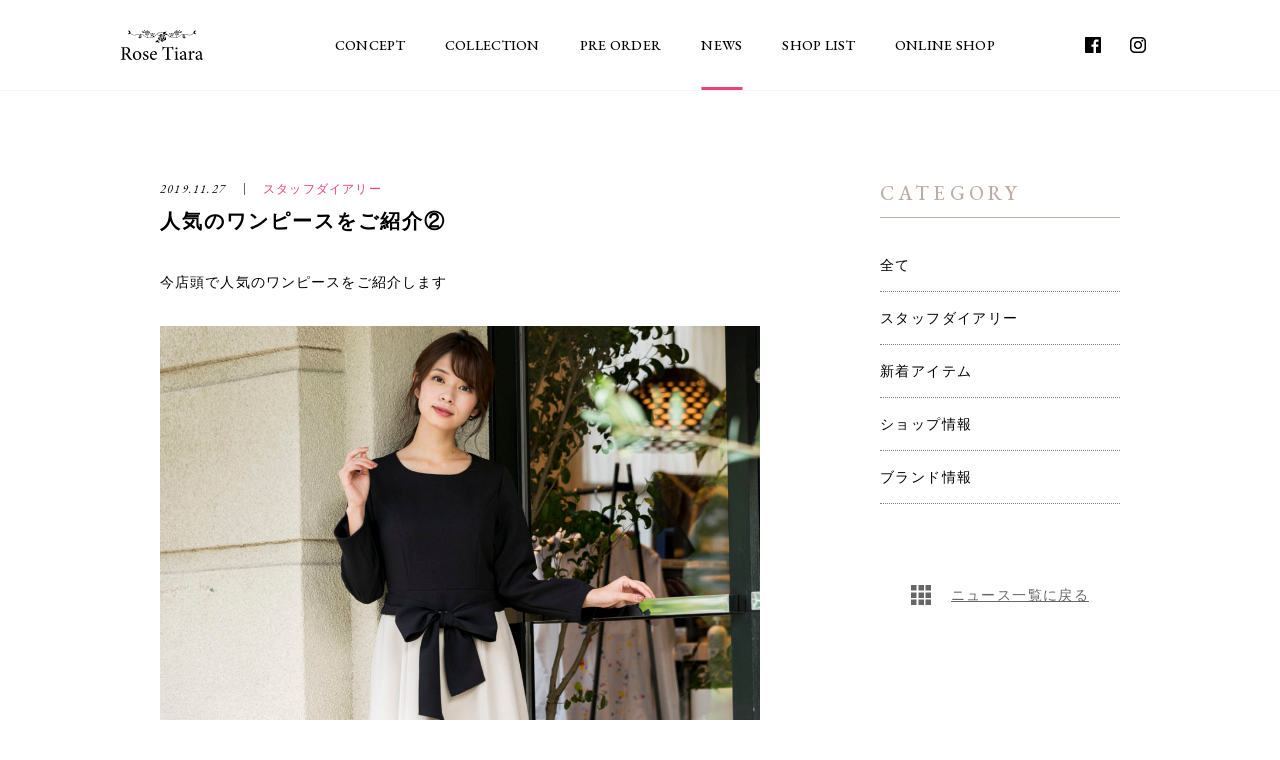

--- FILE ---
content_type: text/html; charset=UTF-8
request_url: https://rosetiara.junior.co.jp/news/2258/
body_size: 40262
content:
<!doctype html>
<html lang="ja">
<head>
  
<!-- Google Tag Manager190228 -->
<script>(function(w,d,s,l,i){w[l]=w[l]||[];w[l].push({'gtm.start':
new Date().getTime(),event:'gtm.js'});var f=d.getElementsByTagName(s)[0],
j=d.createElement(s),dl=l!='dataLayer'?'&l='+l:'';j.async=true;j.src=
'https://www.googletagmanager.com/gtm.js?id='+i+dl;f.parentNode.insertBefore(j,f);
})(window,document,'script','dataLayer','GTM-W5NHG4Z');</script>
<!-- End Google Tag Manager -->


<!-- Global site tag (gtag.js) - Google Analytics -->
<script async src="https://www.googletagmanager.com/gtag/js?id=UA-124178753-1"></script>
<script>
  window.dataLayer = window.dataLayer || [];
  function gtag(){dataLayer.push(arguments);}
  gtag('js', new Date());

  gtag('config', 'UA-124178753-1');
</script>

	<meta charset="UTF-8">
	<meta name="viewport" content="width=device-width, initial-scale=1">

  <link rel="shortcut icon" href="https://rosetiara.junior.co.jp/wp-content/themes/rosetiara/assets/images/favicon.png">
	<link rel="apple-touch-icon-precomposed" href="/apple-touch-icon-precomposed.png">

  <title>人気のワンピースをご紹介② | Rose Tiara【ローズティアラ】</title>
  <meta name="description" content="今店頭で人気のワンピースをご紹介します
&nbsp;

&nbsp;
51016928/23,000円
38・40・42・46・50号
&nbsp;
ポリエステル…">

  <meta property="og:title" content="人気のワンピースをご紹介②">
  <meta property="og:type" content="blog" >
  <meta property="og:description" content="今店頭で人気のワンピースをご紹介します
&nbsp;

&nbsp;
51016928/23,000円
38・40・42・46・50号
&nbsp;
ポリエステル…">
  <meta property="og:url" content="https://rosetiara.junior.co.jp/news/2258/" >
  <meta property="og:image" content="https://rosetiara.junior.co.jp/wp-content/uploads/sites/2/2019/11/KIMG0296-1.jpg">
  <meta property="og:site_name" content="Rose Tiara【ローズティアラ】">


	<meta name='robots' content='max-image-preview:large' />
		<script type="text/javascript">
		var ajaxurl = 'https://rosetiara.junior.co.jp/wp-admin/admin-ajax.php';
		</script>
		<link rel='stylesheet' id='wp-block-library-css' href='https://rosetiara.junior.co.jp/wp-includes/css/dist/block-library/style.min.css?ver=6.5.7' type='text/css' media='all' />
<style id='classic-theme-styles-inline-css' type='text/css'>
/*! This file is auto-generated */
.wp-block-button__link{color:#fff;background-color:#32373c;border-radius:9999px;box-shadow:none;text-decoration:none;padding:calc(.667em + 2px) calc(1.333em + 2px);font-size:1.125em}.wp-block-file__button{background:#32373c;color:#fff;text-decoration:none}
</style>
<style id='global-styles-inline-css' type='text/css'>
body{--wp--preset--color--black: #000000;--wp--preset--color--cyan-bluish-gray: #abb8c3;--wp--preset--color--white: #ffffff;--wp--preset--color--pale-pink: #f78da7;--wp--preset--color--vivid-red: #cf2e2e;--wp--preset--color--luminous-vivid-orange: #ff6900;--wp--preset--color--luminous-vivid-amber: #fcb900;--wp--preset--color--light-green-cyan: #7bdcb5;--wp--preset--color--vivid-green-cyan: #00d084;--wp--preset--color--pale-cyan-blue: #8ed1fc;--wp--preset--color--vivid-cyan-blue: #0693e3;--wp--preset--color--vivid-purple: #9b51e0;--wp--preset--gradient--vivid-cyan-blue-to-vivid-purple: linear-gradient(135deg,rgba(6,147,227,1) 0%,rgb(155,81,224) 100%);--wp--preset--gradient--light-green-cyan-to-vivid-green-cyan: linear-gradient(135deg,rgb(122,220,180) 0%,rgb(0,208,130) 100%);--wp--preset--gradient--luminous-vivid-amber-to-luminous-vivid-orange: linear-gradient(135deg,rgba(252,185,0,1) 0%,rgba(255,105,0,1) 100%);--wp--preset--gradient--luminous-vivid-orange-to-vivid-red: linear-gradient(135deg,rgba(255,105,0,1) 0%,rgb(207,46,46) 100%);--wp--preset--gradient--very-light-gray-to-cyan-bluish-gray: linear-gradient(135deg,rgb(238,238,238) 0%,rgb(169,184,195) 100%);--wp--preset--gradient--cool-to-warm-spectrum: linear-gradient(135deg,rgb(74,234,220) 0%,rgb(151,120,209) 20%,rgb(207,42,186) 40%,rgb(238,44,130) 60%,rgb(251,105,98) 80%,rgb(254,248,76) 100%);--wp--preset--gradient--blush-light-purple: linear-gradient(135deg,rgb(255,206,236) 0%,rgb(152,150,240) 100%);--wp--preset--gradient--blush-bordeaux: linear-gradient(135deg,rgb(254,205,165) 0%,rgb(254,45,45) 50%,rgb(107,0,62) 100%);--wp--preset--gradient--luminous-dusk: linear-gradient(135deg,rgb(255,203,112) 0%,rgb(199,81,192) 50%,rgb(65,88,208) 100%);--wp--preset--gradient--pale-ocean: linear-gradient(135deg,rgb(255,245,203) 0%,rgb(182,227,212) 50%,rgb(51,167,181) 100%);--wp--preset--gradient--electric-grass: linear-gradient(135deg,rgb(202,248,128) 0%,rgb(113,206,126) 100%);--wp--preset--gradient--midnight: linear-gradient(135deg,rgb(2,3,129) 0%,rgb(40,116,252) 100%);--wp--preset--font-size--small: 13px;--wp--preset--font-size--medium: 20px;--wp--preset--font-size--large: 36px;--wp--preset--font-size--x-large: 42px;--wp--preset--spacing--20: 0.44rem;--wp--preset--spacing--30: 0.67rem;--wp--preset--spacing--40: 1rem;--wp--preset--spacing--50: 1.5rem;--wp--preset--spacing--60: 2.25rem;--wp--preset--spacing--70: 3.38rem;--wp--preset--spacing--80: 5.06rem;--wp--preset--shadow--natural: 6px 6px 9px rgba(0, 0, 0, 0.2);--wp--preset--shadow--deep: 12px 12px 50px rgba(0, 0, 0, 0.4);--wp--preset--shadow--sharp: 6px 6px 0px rgba(0, 0, 0, 0.2);--wp--preset--shadow--outlined: 6px 6px 0px -3px rgba(255, 255, 255, 1), 6px 6px rgba(0, 0, 0, 1);--wp--preset--shadow--crisp: 6px 6px 0px rgba(0, 0, 0, 1);}:where(.is-layout-flex){gap: 0.5em;}:where(.is-layout-grid){gap: 0.5em;}body .is-layout-flex{display: flex;}body .is-layout-flex{flex-wrap: wrap;align-items: center;}body .is-layout-flex > *{margin: 0;}body .is-layout-grid{display: grid;}body .is-layout-grid > *{margin: 0;}:where(.wp-block-columns.is-layout-flex){gap: 2em;}:where(.wp-block-columns.is-layout-grid){gap: 2em;}:where(.wp-block-post-template.is-layout-flex){gap: 1.25em;}:where(.wp-block-post-template.is-layout-grid){gap: 1.25em;}.has-black-color{color: var(--wp--preset--color--black) !important;}.has-cyan-bluish-gray-color{color: var(--wp--preset--color--cyan-bluish-gray) !important;}.has-white-color{color: var(--wp--preset--color--white) !important;}.has-pale-pink-color{color: var(--wp--preset--color--pale-pink) !important;}.has-vivid-red-color{color: var(--wp--preset--color--vivid-red) !important;}.has-luminous-vivid-orange-color{color: var(--wp--preset--color--luminous-vivid-orange) !important;}.has-luminous-vivid-amber-color{color: var(--wp--preset--color--luminous-vivid-amber) !important;}.has-light-green-cyan-color{color: var(--wp--preset--color--light-green-cyan) !important;}.has-vivid-green-cyan-color{color: var(--wp--preset--color--vivid-green-cyan) !important;}.has-pale-cyan-blue-color{color: var(--wp--preset--color--pale-cyan-blue) !important;}.has-vivid-cyan-blue-color{color: var(--wp--preset--color--vivid-cyan-blue) !important;}.has-vivid-purple-color{color: var(--wp--preset--color--vivid-purple) !important;}.has-black-background-color{background-color: var(--wp--preset--color--black) !important;}.has-cyan-bluish-gray-background-color{background-color: var(--wp--preset--color--cyan-bluish-gray) !important;}.has-white-background-color{background-color: var(--wp--preset--color--white) !important;}.has-pale-pink-background-color{background-color: var(--wp--preset--color--pale-pink) !important;}.has-vivid-red-background-color{background-color: var(--wp--preset--color--vivid-red) !important;}.has-luminous-vivid-orange-background-color{background-color: var(--wp--preset--color--luminous-vivid-orange) !important;}.has-luminous-vivid-amber-background-color{background-color: var(--wp--preset--color--luminous-vivid-amber) !important;}.has-light-green-cyan-background-color{background-color: var(--wp--preset--color--light-green-cyan) !important;}.has-vivid-green-cyan-background-color{background-color: var(--wp--preset--color--vivid-green-cyan) !important;}.has-pale-cyan-blue-background-color{background-color: var(--wp--preset--color--pale-cyan-blue) !important;}.has-vivid-cyan-blue-background-color{background-color: var(--wp--preset--color--vivid-cyan-blue) !important;}.has-vivid-purple-background-color{background-color: var(--wp--preset--color--vivid-purple) !important;}.has-black-border-color{border-color: var(--wp--preset--color--black) !important;}.has-cyan-bluish-gray-border-color{border-color: var(--wp--preset--color--cyan-bluish-gray) !important;}.has-white-border-color{border-color: var(--wp--preset--color--white) !important;}.has-pale-pink-border-color{border-color: var(--wp--preset--color--pale-pink) !important;}.has-vivid-red-border-color{border-color: var(--wp--preset--color--vivid-red) !important;}.has-luminous-vivid-orange-border-color{border-color: var(--wp--preset--color--luminous-vivid-orange) !important;}.has-luminous-vivid-amber-border-color{border-color: var(--wp--preset--color--luminous-vivid-amber) !important;}.has-light-green-cyan-border-color{border-color: var(--wp--preset--color--light-green-cyan) !important;}.has-vivid-green-cyan-border-color{border-color: var(--wp--preset--color--vivid-green-cyan) !important;}.has-pale-cyan-blue-border-color{border-color: var(--wp--preset--color--pale-cyan-blue) !important;}.has-vivid-cyan-blue-border-color{border-color: var(--wp--preset--color--vivid-cyan-blue) !important;}.has-vivid-purple-border-color{border-color: var(--wp--preset--color--vivid-purple) !important;}.has-vivid-cyan-blue-to-vivid-purple-gradient-background{background: var(--wp--preset--gradient--vivid-cyan-blue-to-vivid-purple) !important;}.has-light-green-cyan-to-vivid-green-cyan-gradient-background{background: var(--wp--preset--gradient--light-green-cyan-to-vivid-green-cyan) !important;}.has-luminous-vivid-amber-to-luminous-vivid-orange-gradient-background{background: var(--wp--preset--gradient--luminous-vivid-amber-to-luminous-vivid-orange) !important;}.has-luminous-vivid-orange-to-vivid-red-gradient-background{background: var(--wp--preset--gradient--luminous-vivid-orange-to-vivid-red) !important;}.has-very-light-gray-to-cyan-bluish-gray-gradient-background{background: var(--wp--preset--gradient--very-light-gray-to-cyan-bluish-gray) !important;}.has-cool-to-warm-spectrum-gradient-background{background: var(--wp--preset--gradient--cool-to-warm-spectrum) !important;}.has-blush-light-purple-gradient-background{background: var(--wp--preset--gradient--blush-light-purple) !important;}.has-blush-bordeaux-gradient-background{background: var(--wp--preset--gradient--blush-bordeaux) !important;}.has-luminous-dusk-gradient-background{background: var(--wp--preset--gradient--luminous-dusk) !important;}.has-pale-ocean-gradient-background{background: var(--wp--preset--gradient--pale-ocean) !important;}.has-electric-grass-gradient-background{background: var(--wp--preset--gradient--electric-grass) !important;}.has-midnight-gradient-background{background: var(--wp--preset--gradient--midnight) !important;}.has-small-font-size{font-size: var(--wp--preset--font-size--small) !important;}.has-medium-font-size{font-size: var(--wp--preset--font-size--medium) !important;}.has-large-font-size{font-size: var(--wp--preset--font-size--large) !important;}.has-x-large-font-size{font-size: var(--wp--preset--font-size--x-large) !important;}
.wp-block-navigation a:where(:not(.wp-element-button)){color: inherit;}
:where(.wp-block-post-template.is-layout-flex){gap: 1.25em;}:where(.wp-block-post-template.is-layout-grid){gap: 1.25em;}
:where(.wp-block-columns.is-layout-flex){gap: 2em;}:where(.wp-block-columns.is-layout-grid){gap: 2em;}
.wp-block-pullquote{font-size: 1.5em;line-height: 1.6;}
</style>
<link rel='stylesheet' id='googlefont_css-css' href='https://fonts.googleapis.com/css?family=EB+Garamond%3A400%2C400i%2C500%2C500i%2C700%2C700i&#038;ver=6.5.7' type='text/css' media='all' />
<link rel='stylesheet' id='common_css-css' href='https://rosetiara.junior.co.jp/wp-content/themes/rosetiara/assets/css/common.css?timestamp=1636096822&#038;ver=6.5.7' type='text/css' media='all' />
<link rel='stylesheet' id='lib_css-css' href='https://rosetiara.junior.co.jp/wp-content/themes/rosetiara/assets/css/lib.css?timestamp=1636096823&#038;ver=6.5.7' type='text/css' media='all' />
<link rel='stylesheet' id='template_css-css' href='https://rosetiara.junior.co.jp/wp-content/themes/rosetiara/assets/css/single-news.css?timestamp=1636096822&#038;ver=6.5.7' type='text/css' media='all' />
<link rel="canonical" href="https://rosetiara.junior.co.jp/news/2258/" />
</head>
<body class="news-template-default single single-news postid-2258">
  
<!-- Google Tag Manager (noscript)190228 -->
<noscript><iframe src="https://www.googletagmanager.com/ns.html?id=GTM-W5NHG4Z"
height="0" width="0" style="display:none;visibility:hidden"></iframe></noscript>
<!-- End Google Tag Manager (noscript) -->  <header id="header">
  <div class="headerTop_bannerWrap">
    <div class="headerTop_appBnr js-appBnr dn-pc dn-tab">
      <div id="SmBnLink" style="display: none;">
        <a href="https://yappli.plus/junior_smartbnr" target="_blank" class="headerTop_appBnr_link">
          <div class="headerTop_appBnr_img"><img width='100%' src="https://rosetiara.junior.co.jp/wp-content/themes/rosetiara/assets/images/banner-app-sp.jpg?timestamp=1601518221" alt="JUNIOR 公式アプリ ダウンロードでお得な特典プレゼント！"></div>
        </a>
        <span class="headerTop_appBnr_close js-appBnrClose"></span>
        <script>
          if ((navigator.userAgent.indexOf('iPhone') != -1 || navigator.userAgent.indexOf('iPad') != -1 || navigator.userAgent.indexOf('iPod') != -1 || navigator.userAgent.indexOf('Android') != -1) && navigator.userAgent.indexOf('Yappli') == -1) { document.getElementById("SmBnLink").style.display="block"; }
        </script>
      </div>
    </div>
  </div>
  <div class="headerFrame">
    <a class="headerTogglebutton js-menuButton dn-pc">
      <span class="headerTogglebutton_icon">
        <span class="bar1"></span>
        <span class="bar2"></span>
        <span class="bar3"></span>
      </span>
      <span class="headerTogglebutton_text">MENU</span>
    </a>
    <div class="headerInner">
      <a href="https://rosetiara.junior.co.jp" class="headerLogo">
        <svg class="headerLogo_svg">
          <use xlink:href="#logo-rose-tiara"></use>
          <title>Rose Tiara</title>
        </svg>
      </a>
      <nav class="globalNav">
        <ul class="globalNav_list">
          <li class="globalNav_list_node"><a href="https://rosetiara.junior.co.jp/concept/" class="globalNav_list_link ">CONCEPT</a></li>
          <li class="globalNav_list_node"><a href="https://rosetiara.junior.co.jp/collection/" class="globalNav_list_link ">COLLECTION</a></li>
          <li class="globalNav_list_node"><a href="https://junior-onlineshop.jp/category/51PREORDER/#SPECIAL=51PREORDER&pointercat=" target="_blank" class="globalNav_list_link">PRE ORDER</a></li>
          <li class="globalNav_list_node"><a href="https://rosetiara.junior.co.jp/news/" class="globalNav_list_link is_active">NEWS</a></li>
          <li class="globalNav_list_node"><a href="https://rosetiara.junior.co.jp/shop/" class="globalNav_list_link ">SHOP LIST</a></li>
          <li class="globalNav_list_node"><a href="https://junior-onlineshop.jp/category/BRAND51/" target="_blank" class="globalNav_list_link">ONLINE SHOP</a></li>
        </ul>
        <div class="globalNav_sns">
          <ul class="globalNav_sns_list">
            <li class="globalNav_sns_list_node">
              <a href="https://www.facebook.com/Rose-Tiara-190836654325689/" target="_blank" class="globalNav_sns_list_link"><svg class="globalNav_sns_svg"><use xlink:href="#facebook_mask"></use></svg></a>
            </li>
            <li class="globalNav_sns_list_node">
              <a href="https://www.instagram.com/rosetiara_official/" target="_blank" class="globalNav_sns_list_link"><svg class="globalNav_sns_svg"><use xlink:href="#instagram"></use></svg></a>
            </li>
          </ul>
        </div>
      </nav>
    </div>
  </div>
</header>

  <div class="wrapper"><!-- .wrapeer -->
    <main class="contents"><!-- .contents -->

  
<div class="ly_main">
  <div class="ly_main_inner">

    <div class="un_newsMainArea">
      <article class="un_newsPost">
        <div class="un_newsPost_head">
          <div class="un_newsPost_info">
            <p class="un_newsPosr_date">2019.11.27</p>
            <p class="un_newsPost_category">スタッフダイアリー</p>
          </div><!-- .un_newsPost_info -->
          <h1 class="un_newsPosr_title">人気のワンピースをご紹介②</h1>
        </div><!-- .un_newsPost_head -->

        <div class="un_newsPost_body">
                    
          <div class="un_newsPost_text">
            <p>今店頭で人気のワンピースをご紹介します</p>
<p>&nbsp;</p>
<p><a href="https://junior-onlineshop.jp/item/51016928.html?color=30"><img fetchpriority="high" decoding="async" width="1024" height="1024" class="alignleft wp-image-2260 size-large" alt="" src="https://rosetiara.junior.co.jp/wp-content/uploads/sites/2/2019/11/016928-30-JF02-1024x1024.jpg" /></a></p>
<p>&nbsp;</p>
<p>51016928/23,000円</p>
<p>38・40・42・46・50号</p>
<p>&nbsp;</p>
<p>ポリエステル100％でしわになりにくい生地を使用した切替のワンピース</p>
<p>シンプルながら、配色で切替えたデザインは華やかな印象です</p>
<p>ファー小物やトレンドのアニマルアイテムとも相性が良く、合わせる小物によって印象が変えられます</p>
<p>&nbsp;</p>
<p>ウエストリボンが前後どちらでもでき、外すこともできるのがポイント</p>
<p><img decoding="async" width="1024" height="1024" class="alignleft size-large wp-image-2261" alt="" src="https://rosetiara.junior.co.jp/wp-content/uploads/sites/2/2019/11/016928-30-JF01-1024x1024.jpg" /><img decoding="async" width="1024" height="1024" class="alignleft size-large wp-image-2262" alt="" src="https://rosetiara.junior.co.jp/wp-content/uploads/sites/2/2019/11/016928-30-JF02-2-1024x1024.jpg" /></p>
<p>ストレッチが効いているのですっきりと見えるコンパクトな作りながら着心地の良さは◎</p>
<p>&nbsp;</p>
<p>ふんわり広がるフィット＆フレアのシルエットは着るだけでテンションが上がりますね</p>
<p>大人気のワンピース、ONLINE SHOPでは売り切れのサイズもございます</p>
<p>気になる方は早めにチェックしてみてくださいね</p>
          </div>
        </div><!-- .un_newsPost_body -->
      </article>

      
<div class="un_newsPagerBlock">
  <ul class="un_newsPagerList">
          <li class="un_newsPagerList_node-prev">
        <a href="https://rosetiara.junior.co.jp/news/2265/" class="un_newsPagerList_link">
           <p class="un_newsPagerList_label">Prev</p>
          <div class="un_newsPagerList_img">
            <img src="https://rosetiara.junior.co.jp/wp-content/uploads/sites/2/2019/11/KIMG0296-2.jpg" alt="人気のワンピースをご紹介②">          </div>
          <div class="un_newsPagerList_info">
            <p class="un_newsPagerList_date">2019.11.29</p>
            <p class="un_newsPagerList_category">スタッフダイアリー</p>
          </div>
          <p class="un_newsPagerList_title">ニットがたくさん入荷しています</p>
        </a>
      </li>
    
          <li class="un_newsPagerList_node-next">
        <a href="https://rosetiara.junior.co.jp/news/2254/" class="un_newsPagerList_link">
          <p class="un_newsPagerList_label">Next</p>
          <div class="un_newsPagerList_img">
            <img src="https://rosetiara.junior.co.jp/wp-content/uploads/sites/2/2019/11/KIMG0296.jpg" alt="人気のワンピースをご紹介②">          </div>
          <div class="un_newsPagerList_info">
            <p class="un_newsPagerList_date">2019.11.25</p>
            <p class="un_newsPagerList_category">スタッフダイアリー</p>
          </div>
          <p class="un_newsPagerList_title">人気のワンピースをご紹介</p>
        </a>
      </li>
      </ul>
</div><!-- .un_newsPagerBlock -->

    </div><!-- .un_newsMainArea -->

          <div class="un_whatsNewArea">
        <h3 class="un_whatsNewArea_heading">最新のお知らせ</h3>
        <ul class="un_whatsNewList c-newsList">
          
<li class="c-newsList_node">
  <a href="https://rosetiara.junior.co.jp/news/6545/">
    <div class="c-newsList_img">
      <img src="https://rosetiara.junior.co.jp/wp-content/uploads/sites/2/2026/01/260226AC.jpg" alt="【新作】オリジナルプリント">    </div>
    <div class="c-newsList_info">
      <p class="c-newsList_date">2026.01.26</p>
      <p class="c-newsList_category">
        スタッフダイアリー      </p>
    </div>
    <p class="c-newsList_title">
      【新作】オリジナルプリント    </p>
  </a>
</li>

<li class="c-newsList_node">
  <a href="https://rosetiara.junior.co.jp/news/6531/">
    <div class="c-newsList_img">
      <img src="https://rosetiara.junior.co.jp/wp-content/uploads/sites/2/2025/12/251227_rosetiara_hp_news_750x420.jpg" alt="春の新作が入荷しました">    </div>
    <div class="c-newsList_info">
      <p class="c-newsList_date">2026.01.24</p>
      <p class="c-newsList_category">
        スタッフダイアリー      </p>
    </div>
    <p class="c-newsList_title">
      春の新作が入荷しました    </p>
  </a>
</li>

<li class="c-newsList_node">
  <a href="https://rosetiara.junior.co.jp/news/6537/">
    <div class="c-newsList_img">
      <img src="https://rosetiara.junior.co.jp/wp-content/uploads/sites/2/2026/01/260222AC.jpg" alt="【大人気、新作】立体フラワーモチーフニットカーディガン">    </div>
    <div class="c-newsList_info">
      <p class="c-newsList_date">2026.01.22</p>
      <p class="c-newsList_category">
        スタッフダイアリー      </p>
    </div>
    <p class="c-newsList_title">
      【大人気、新作】立体フラワーモチーフニットカーディガン    </p>
  </a>
</li>

        </ul>
      </div><!-- .un_whatsNewArea -->
    
    <div class="un_newsSubArea">
  <div class="un_newsCateBlock">
    <h3 class="un_newsCateBlock_heading">CATEGORY</h3>
    <ul class="un_newsCateList">
      <li class="un_newsCateList_item"><a href="https://rosetiara.junior.co.jp/news/" class="un_newsCateList_text">全て</a></li>
              <li class="un_newsCateList_item"><a href="https://rosetiara.junior.co.jp/news/%e3%82%b9%e3%82%bf%e3%83%83%e3%83%95%e3%83%80%e3%82%a4%e3%82%a2%e3%83%aa%e3%83%bc/" class="un_newsCateList_text">スタッフダイアリー</a></li>
              <li class="un_newsCateList_item"><a href="https://rosetiara.junior.co.jp/news/%e6%96%b0%e7%9d%80%e3%82%a2%e3%82%a4%e3%83%86%e3%83%a0/" class="un_newsCateList_text">新着アイテム</a></li>
              <li class="un_newsCateList_item"><a href="https://rosetiara.junior.co.jp/news/%e3%82%b7%e3%83%a7%e3%83%83%e3%83%97%e6%83%85%e5%a0%b1/" class="un_newsCateList_text">ショップ情報</a></li>
              <li class="un_newsCateList_item"><a href="https://rosetiara.junior.co.jp/news/brand/" class="un_newsCateList_text">ブランド情報</a></li>
          </ul>
  </div><!-- .un_newsCateBlock -->
  <div class="un_newsBackBlock">
    <a href="https://rosetiara.junior.co.jp/news/" class="un_newsBackBlock_link">
      <svg class="un_newsBackBlock_link_svg"><use xlink:href="#pageBox"></use></svg>
      <span>ニュース一覧に戻る</span>
    </a>
  </div><!-- .un_newsBackBlock -->
</div><!-- .un_newsSubArea -->

  </div><!-- .ly_main_inner -->
</div><!-- .ly_main -->


      <!-- end .contents --></main>
      
      
<ul class="breadCrumb">
  <li class="breadCrumb_node">
    <a href="https://rosetiara.junior.co.jp" class="breadCrumb_link">Rose Tiara</a>
  </li>

      <li class="breadCrumb_node">
      <a href="https://rosetiara.junior.co.jp/news/" class="breadCrumb_link">ニュース</a>
    </li>
  
      <li class="breadCrumb_node">
      <span class="breadCrumb_link">人気のワンピースをご紹介②</span>
    </li>
  </ul>
    <!-- end .wrapeer --></div>

    
<div class="bl_pageTop">
	<a href="#" class="bl_pageTop_txt js-anchorLink">ページの先頭に戻る</a>
</div><!-- .bl_pageTop -->

<!-- ::: Foot ::: -->
<footer id="footer" class="ly_foot">
	<div class="ly_foot_inner">
		<div class="bl_foot_top">
			<div class="bl_foot_logoBlock">
				<div class="bl_foot_logo">
					<a href="https://junior.co.jp" class="bl_foot_logo_link">
						<svg class="bl_foot_logo_svg"><use xlink:href="#logo"></use><title>JUNIOR CO.,LTD</title></svg>
					</a>
				</div><!-- .bl_foot_logo -->
			</div><!-- .bl_foot_logoBlock -->
			<div class="bl_footNavBlock">
				<ul class="bl_footNavList">
					<li class="bl_footNavList_item">
						<a href="" class="bl_footNavList_text">ブランド一覧</a>
						<ul class="bl_footBrandList">
                							<li class="bl_footBrandList_item"><a href="https://nissa-golf.junior.co.jp/" class="un_footBrandList_text">NS23 par Nissa Golf</a></li>
                							<li class="bl_footBrandList_item"><a href="https://junior.co.jp/?p=161699" class="un_footBrandList_text">PISANO</a></li>
                							<li class="bl_footBrandList_item"><a href="https://junior.co.jp/?p=161696" class="un_footBrandList_text">Liliane Burty</a></li>
                							<li class="bl_footBrandList_item"><a href="https://junior.co.jp/?p=161673" class="un_footBrandList_text">Liliane Burty Eclat</a></li>
                							<li class="bl_footBrandList_item"><a href="https://junior.co.jp/?p=161670" class="un_footBrandList_text">LOBJIE</a></li>
                							<li class="bl_footBrandList_item"><a href="https://junior.co.jp/?p=150987" class="un_footBrandList_text">Jolly Poupee</a></li>
                							<li class="bl_footBrandList_item"><a href="https://junior-onlineshop.jp/ext/audiea-muses/" class="un_footBrandList_text">Audie a Muses</a></li>
                							<li class="bl_footBrandList_item"><a href="https://junior-onlineshop.jp/ext/r-ism/" class="un_footBrandList_text">R-ISM</a></li>
                							<li class="bl_footBrandList_item"><a href="https://junior-onlineshop.jp/ext/euclaid/" class="un_footBrandList_text">EUCLAID</a></li>
                							<li class="bl_footBrandList_item"><a href="https://junior.co.jp/?p=56" class="un_footBrandList_text">MISSEL</a></li>
                							<li class="bl_footBrandList_item"><a href="https://rosetiara.junior.co.jp/" class="un_footBrandList_text">Rose Tiara</a></li>
              						</ul>
					</li>
          <li class="bl_footNavList_item"><a href="https://junior.co.jp/shopsearch/" class="bl_footNavList_text">店舗検索</a></li>
					<li class="bl_footNavList_item"><a href="https://junior.co.jp/news/" class="bl_footNavList_text">ニュース一覧</a></li>
					<li class="bl_footNavList_item"><a href="https://junior-onlineshop.jp/category/BRAND51/" target="_blank" class="bl_footNavList_text bl_footNavList_text__onlineShop">オンラインショップ<svg class="bl_footNavList_text_onlineShop_icon dn-pc"><use xlink:href="#icon-cart"></use></svg></a></li>
				</ul>
				<ul class="bl_footNavList_small">
					<li class="bl_footNavList_small_item"><a href="https://junior.co.jp/corporate/" class="bl_footNavList_small_text">企業情報</a></li>
					<li class="bl_footNavList_small_item"><a href="https://junior.co.jp/privacypolicy/" class="bl_footNavList_small_text">プライバシーポリシー</a></li>
					<li class="bl_footNavList_small_item"><a href="https://junior.co.jp/contact/" class="bl_footNavList_small_text">お問い合わせ</a></li>
					<li class="bl_footNavList_small_item"><a href="https://junior.co.jp/members/" class="bl_footNavList_small_text">JUNIOR members</a></li>
				</ul>
			</div><!-- .bl_footNavBlock -->
		</div><!-- .bl_foot_top -->
		<div class="bl_foot_btm">
			<small class="bl_copy">&copy; 2018 JUNIOR inc.</small>
		</div><!-- .bl_foot_btm -->
	</div><!-- .ly_foot_inner -->
</footer><!-- /.ly_foot -->
<!-- ::: /Foot ::: -->

    <svg class="defs" xmlns="http://www.w3.org/2000/svg"  version="1.1" xmlns:xlink="http://www.w3.org/1999/xlink" xmlns:svgjs="http://svgjs.com/svgjs">

  <!-- logo ose Tiara -->
  <symbol id="logo-rose-tiara" viewBox="0 0 250 91">
    <path d="M394.072,749.662c3.009,0,4.955-.468,6.428-1.64,2.3-1.764,3.242-4.117,3.242-7.291,0-6.352-4.19-8.7-8.669-8.7a5.822,5.822,0,0,0-3.182.588c-0.411.295-.649,1-0.649,2.588v14.455h2.83Zm21.7,19.1c-0.709,0-1.356,0-2.064-.06-4.42-.231-6.9-1.525-9.549-5.344-2.063-2.882-4.186-6.528-5.954-9.406-1-1.646-2.011-2.351-5.075-2.351h-1.885v9.346c0,5,.531,5.349,5.248,5.7V768.3h-15.5v-1.649c4.833-.348,5.365-0.7,5.365-5.7V737.324c0-5-.474-5.174-5.07-5.583V730.1H395.9c4.3,0,7.192.53,9.432,2a8.778,8.778,0,0,1,3.891,7.7c0,5.051-3.123,8.165-7.489,10.045,1,1.94,3.48,5.874,5.246,8.523a45.394,45.394,0,0,0,4.777,6.11,8.389,8.389,0,0,0,4.247,2.763Zm14.091-24.919c-3.6,0-6.78,3.641-6.78,10.29,0,7.4,3.238,12.926,8.075,12.926,3.657,0,6.662-2.7,6.662-10.757,0-6.878-2.771-12.459-7.9-12.459H429.86Zm0.706-1.934a12.751,12.751,0,0,1,12.735,13.1c0,9.461-6.957,13.989-12.8,13.989A12.748,12.748,0,0,1,417.6,756.009c0-9.7,7.543-14.1,12.909-14.1h0.06Zm32.247,7.633c-1.12-3.463-3.185-5.812-6.072-5.812a3.839,3.839,0,0,0-3.834,4.051c0,2.585,2.36,4,5.015,5.111,4.42,1.822,7.425,3.938,7.425,8,0,5.344-5.007,8.108-9.728,8.108a11.891,11.891,0,0,1-6.78-2,27.723,27.723,0,0,1-.94-6.937l1.532-.292c1.061,3.879,3.713,7.287,7.252,7.287a4.107,4.107,0,0,0,4.185-4.115c0-2.585-1.709-4-4.658-5.346-3.539-1.645-7.371-3.586-7.371-8.108,0-4.117,3.539-7.581,8.965-7.581a12.568,12.568,0,0,1,5.245,1,44.219,44.219,0,0,1,1.3,6.287Zm17.568-5.469c-2.652,0-5.248,2.475-6.132,7.236,3.3,0,6.547-.058,9.964-0.178,1.059,0,1.415-.349,1.415-1.175,0.059-3.052-1.944-5.883-5.188-5.883h-0.059ZM490.4,763.3c-3.71,4.638-7.783,5.7-9.608,5.7-7.257,0-11.5-5.881-11.5-12.516a15.138,15.138,0,0,1,3.892-10.292,11.973,11.973,0,0,1,8.606-4.282h0.06a9.112,9.112,0,0,1,8.845,8.926c0,1.176-.3,1.642-1.361,1.885-1,.172-8.37.766-15.384,1,0.059,7.994,4.661,11.285,8.786,11.285a9.647,9.647,0,0,0,6.72-2.941Zm48.342-24.1c-0.651-2.821-1.177-4.292-1.888-5.229-0.94-1.407-1.942-1.823-6.366-1.823H526.3v28.915c0,4.645.471,5.233,6.074,5.581V768.3h-16.92v-1.649c5.362-.348,5.837-0.936,5.837-5.581V732.15h-3.654c-4.9,0-6.077.469-6.84,1.823-0.706,1-1.182,2.643-1.889,5.229H507.2c0.3-3.522.589-7.347,0.709-10.578h1.177c0.829,1.355,1.592,1.471,3.244,1.471H535.62a3.144,3.144,0,0,0,3.006-1.471h1.238c0,2.709.3,7,.59,10.4Zm8.193-5.407a3.028,3.028,0,0,1,3.008-3.057,2.942,2.942,0,0,1,2.946,3.057,3.016,3.016,0,0,1-3,3,3.088,3.088,0,0,1-2.95-3m-3.124,34.5v-1.527c3.714-.352,4.127-0.7,4.127-4.705V749.9c0-3.587-.176-3.885-3.714-4.408v-1.417a36.772,36.772,0,0,0,8.371-2.288v20.276c0,4,.414,4.353,4.185,4.705V768.3H543.815Zm30.127-14.107c-1.239.65-4.072,1.885-5.309,2.467-2.3,1.058-3.6,2.176-3.6,4.294a4.312,4.312,0,0,0,4.187,4.524,8.472,8.472,0,0,0,4.718-2.113v-9.172Zm4.3,14.813a4.8,4.8,0,0,1-2.772-1.119,6.088,6.088,0,0,1-1.416-2.639C571.7,766.825,568.87,769,567.1,769a7.108,7.108,0,0,1-7.076-7.175c0-2.875,1.535-4.7,4.775-5.817,3.539-1.171,7.843-2.76,9.142-3.815v-1.061c0-4.227-2.008-6.64-4.956-6.64a3.342,3.342,0,0,0-2.652,1.174,8.534,8.534,0,0,0-1.767,3.825,1.645,1.645,0,0,1-1.71,1.409,2.88,2.88,0,0,1-2.6-2.526c0-.889.769-1.535,1.888-2.36a26.415,26.415,0,0,1,8.847-4.1,7.694,7.694,0,0,1,4.835,1.584c2.062,1.705,2.65,4.112,2.65,7.167V761.6c0,2.644,1.063,3.527,2.065,3.527a4.46,4.46,0,0,0,2.121-.65L583.254,766ZM594.4,748.135c1.766-2.935,4.305-6.224,7.135-6.224a3.031,3.031,0,0,1,1.535,5.812,1.365,1.365,0,0,1-1.594-.116A3.184,3.184,0,0,0,599,746.373c-1.536,0-3.421,1.762-4.719,5.055v10.754c0,3.883.294,4.234,4.835,4.586V768.3h-13.56v-1.527c3.657-.352,4.069-0.7,4.069-4.586V750.018c0-3.878-.3-4.117-3.657-4.584v-1.292a33.441,33.441,0,0,0,8.313-2.409v6.4H594.4Zm27.3,6.053c-1.237.65-4.068,1.885-5.3,2.467-2.3,1.058-3.6,2.176-3.6,4.294a4.311,4.311,0,0,0,4.188,4.524,8.461,8.461,0,0,0,4.715-2.113v-9.172ZM626,769a4.822,4.822,0,0,1-2.772-1.119,6.141,6.141,0,0,1-1.416-2.639c-2.357,1.582-5.185,3.758-6.956,3.758a7.107,7.107,0,0,1-7.073-7.175c0-2.875,1.53-4.7,4.776-5.817,3.535-1.171,7.839-2.76,9.138-3.815v-1.061c0-4.227-2.007-6.64-4.956-6.64a3.336,3.336,0,0,0-2.65,1.174,8.555,8.555,0,0,0-1.769,3.825,1.639,1.639,0,0,1-1.709,1.409,2.879,2.879,0,0,1-2.594-2.526c0-.889.766-1.535,1.886-2.36a26.384,26.384,0,0,1,8.842-4.1,7.686,7.686,0,0,1,4.835,1.584c2.063,1.705,2.657,4.112,2.657,7.167V761.6c0,2.644,1.06,3.527,2.058,3.527a4.468,4.468,0,0,0,2.126-.65L631.007,766Zm-121-69.785c-0.448,2.454,1.2,2.34,3.041,2.282-0.425,1.388-2.252,2.428-3.338,1.9-1.577-.755-1.577-4,0.342-4.269m1.988,1.237a2.17,2.17,0,0,0-1.958-3.12c-2.259,0-3.26,2.855-4.139,4.582-2,1.4-.951-2.158-0.8-3.735,0.193-2,2.276-2.914,4-2.873,1.619,0.036,2.828-.4,3.6,1.045a3.271,3.271,0,0,1-.614,3.919m1.747-2.953c0.928,0.834.83,2.355,0.787,3.528-0.066,1.654-.244,2.25-1.747,3.222-2.365,1.518-4.936.122-6.348-2.1,0.545,1.421-.262,3.491,1.008,4.566a6.428,6.428,0,0,0,8.125-.3,5.344,5.344,0,0,0,1.823-2.913c0.236-1.106.733-3.278,0.328-4.295-0.525-1.314-2.8-1.972-4.053-1.983m-4.662,11.653a5.479,5.479,0,0,0,4.108.765c0.951-.519,2.8-0.771,3.542-1.639a12.773,12.773,0,0,0,2.24-3.845c0.4-1.163,1.373-4.9,1.128-6.154a13.235,13.235,0,0,1,3.387,7.454c0.115,0.742-.849.888-0.677,1.619,0.309,1.336-.2,1.029-1.33,1.48a21.548,21.548,0,0,1-3.086,1.371,14.007,14.007,0,0,0-2.193.385c-1.711.676-1.633,2.154-2.885,3.507-0.732.789-2.559-.408-3.46,0.079-0.182-.975-0.752-0.4-1-1.409-0.315-1.292-2.993-4.018-2.983-5.361m12.092-9.992c-0.725-1.385-3.245-2.512-4.739-2.661a10.84,10.84,0,0,0-2.452-.247c-2.523.354-6.234,1.2-7.7,3.607-1.123-1.387,1.234-4.982,1.946-6.264,0.427-.772.163,0.157,1.241,0.115,0.845-.043,2.395-1.794,2.959-1.142,0.681,0.8,3.313,2.007,4.044,2.739,2.048,2.054,4.353-1.834,5.866.138,0.99,2.551.181,3.457,0.021,5.641m-14.749-1.353c-0.86.466-.984,3.314-0.9,4.1,0.135,1.332-.389,1.849.195,3.024,0.722,1.455,1.158,4.958,2.894,5.341-1.747.654-2.609-1.057-4.066-1.78-0.75-.372-1.629-0.359-2.365-0.734-0.3-.141.111-1.7-0.124-1.952-0.467-.521-1.354-0.748-1.2-1.339a15.6,15.6,0,0,1,.891-2.259c0.623-1.635,3.192-2.748,4.2-4.028m-3.268,12.164a4.888,4.888,0,0,0-4.644-.579,17.368,17.368,0,0,0-1.6,1.265,5.234,5.234,0,0,0-1.25.834c-0.422.473-.647,1.08-1.068,1.544a4.606,4.606,0,0,1-2.6,1.053,13.863,13.863,0,0,0,4.108,1.076,16.535,16.535,0,0,0,2.17.367,4.112,4.112,0,0,0,1.632-.735c1.559-.912,3.27-2.765,3.285-4.68m-0.052,2.91a14.7,14.7,0,0,1-.963,2.3,7.7,7.7,0,0,0-1.11,1.4c1.544,0.918,4.243-.455,4.635-2.076a1.714,1.714,0,0,0-1.112-1.836c-0.7-.26-0.975.4-1.592,0.522M515.6,690.709a3.1,3.1,0,0,0,1.77,2.41,10.066,10.066,0,0,0,1.295.2,3.605,3.605,0,0,0,.94.213c0.4-.011.793-0.175,1.193-0.184a3.015,3.015,0,0,1,1.641.749,9.024,9.024,0,0,0-1.3-2.387,11.53,11.53,0,0,0-.784-1.171,2.656,2.656,0,0,0-1.061-.437,4.039,4.039,0,0,0-3.638.532m-6.438.526a5.322,5.322,0,0,0,5.041-.707,20.216,20.216,0,0,0,1.323-1.777,5.655,5.655,0,0,0,1.072-1.237c0.307-.607.372-1.313,0.683-1.916a4.984,4.984,0,0,1,2.426-1.842,15.255,15.255,0,0,0-4.618.035,18.842,18.842,0,0,0-2.379.227,4.329,4.329,0,0,0-1.5,1.231c-1.382,1.4-2.646,3.829-2.118,5.843m-29.262.282a2.157,2.157,0,0,1,.792-2.053,8.079,8.079,0,0,1,.938-0.4,2.434,2.434,0,0,1,.661-0.347c0.31-.077.632-0.047,0.935-0.123a2.3,2.3,0,0,0,1.072-.859,6,6,0,0,1-.441,1.933,6.419,6.419,0,0,1-.328.978,1.924,1.924,0,0,1-.7.52,3.428,3.428,0,0,1-2.873.395m-20.1-2.967c-0.131-1.426.8-1.273,1.864-1.154a1.647,1.647,0,0,0-1.825-1.261c-0.94.353-1.11,2.213-.019,2.472m0.983-.067c0.362,0.911-.343,1.393-1.206,1.311-1.293-.117-1.72-1.8-2.14-2.841-1.079-.909-0.848,1.211-0.653,2.108a2.747,2.747,0,0,0,2.149,1.857c0.929,0.058,1.6.371,2.124-.415a1.628,1.628,0,0,0,.1-2.122m1.324,0.987c0.581-.434.16-1.012,0.194-1.689,0.045-.952.137-1.453-0.679-2.084a2.227,2.227,0,0,0-3.441.507c-0.152-1.244-.444-1.5.349-2.05a3.691,3.691,0,0,1,4.641.589,3.028,3.028,0,0,1,.9,1.764,5.831,5.831,0,0,1-.034,2.486,2.032,2.032,0,0,1-1.772,1.279m-2.938-7.594a3.47,3.47,0,0,1,2.666-.254c0.581,0.385,1.752.652,2.169,1.252a7.51,7.51,0,0,1,1.367,2.353,12.975,12.975,0,0,1,.148,3.992,7.558,7.558,0,0,0,2.656-4.34c0.113-.471-0.493-0.619-0.343-1.076,0.271-.833-0.07-0.67-0.764-1.02a13.9,13.9,0,0,0-1.893-1.045,10.252,10.252,0,0,1-1.375-.376c-1.058-.525-0.921-1.459-1.642-2.394-0.419-.554-1.657.11-2.208-0.255-0.167.611-.5,0.209-0.712,0.841-0.279.811-2.138,2.4-2.211,3.251m7.143,7.068a4.466,4.466,0,0,1-3.175,1.428c-0.536,0-1.156.526-1.675,0.407-1.592-.374-3.887-0.98-4.613-3.124-0.8.815,0.5,3.244,0.882,4.1,0.229,0.52.11-.092,0.8,0,0.533,0.069,1.422,1.282,1.823.894,0.481-.47,2.233-1.089,2.739-1.516,1.423-1.2,2.407,2.1,3.493.934,0.782-1.576.193-2.4,0.218-3.8m-9.751-1.658a12.04,12.04,0,0,1,.109-1.555,4.137,4.137,0,0,1,.488-1.842c0.547-.889.606-2.673,2.037-3.283-1.25.014-1.611,0.559-2.581,0.945-0.5.192-1.064,0.136-1.551,0.328-0.2.078-.029,1.093-0.194,1.247-0.328.292-.907,0.393-0.844,0.777a10.829,10.829,0,0,0,.439,1.492c0.3,1.09,1.111,1.142,1.684,2.015m19.5,3.742c-0.6.069-.78-0.477-0.591-1.031,0.288-.818,1.373-0.791,2.059-0.878,0.726-.534-0.582-0.78-1.153-0.81a1.694,1.694,0,0,0-1.466,1.067c-0.192.592-.491,0.98-0.1,1.461a0.964,0.964,0,0,0,1.249.452m-1.41.4c0.177,0.442.624,0.274,1.049,0.419a1.27,1.27,0,0,0,1.447-.062,1.459,1.459,0,0,0,.284-2.269c0.821,0.119,1.035-.022,1.244.578A2.428,2.428,0,0,1,476,694.162a2.06,2.06,0,0,1-1.285.26,3.851,3.851,0,0,1-1.58-.464,1.35,1.35,0,0,1-.5-1.349m5.369-.523a2.309,2.309,0,0,1-.312,1.742,5.3,5.3,0,0,1-1.178,1.149,4.958,4.958,0,0,1-1.746.452,8.7,8.7,0,0,1-2.573-.613,5.007,5.007,0,0,0,2.3,2.451c0.28,0.156.479-.2,0.749-0.027,0.483,0.321.44,0.071,0.786-.3a9.629,9.629,0,0,0,1-1.016,6.093,6.093,0,0,1,.48-0.807c0.523-.573,1.094-0.321,1.821-0.618,0.422-.167.221-1.071,0.548-1.351-0.356-.219-0.047-0.357-0.411-0.606a11.277,11.277,0,0,0-1.593-1.453m-6,2.532a2.525,2.525,0,0,1-.34-2.063,4.356,4.356,0,0,1,.036-1.025,3.579,3.579,0,0,1,2.757-2.156c-0.379-.588-2.105-0.644-2.706-0.565-0.367.047-.216,0.38-0.393,0.759-0.135.295-.814,0.727-0.641,1.02,0.207,0.356.295,1.461,0.477,1.823,0.5,1.012-1.729,1.057-1.187,1.865,0.847,0.7,1.465.5,2.337,0.737m2.912-5.627a8.622,8.622,0,0,1,.98.343,2.708,2.708,0,0,1,1.086.636c0.468,0.5,1.6.859,1.741,1.875a3.851,3.851,0,0,0-.147-1.808c-0.04-.354.1-0.7,0.06-1.042a6.7,6.7,0,0,0-.759-0.338,0.933,0.933,0,0,0-.347-0.677,7.154,7.154,0,0,0-1.034.017c-0.745,0-.926.5-1.584,0.711m-23.071-2.92a3.52,3.52,0,0,1-3.122,1,13.229,13.229,0,0,1-1.277-.625,3.616,3.616,0,0,1-.981-0.38c-0.344-.257-0.587-0.63-0.94-0.876a3.308,3.308,0,0,0-1.936-.351,10.088,10.088,0,0,1,2.682-1.264,11.733,11.733,0,0,1,1.445-.54,2.912,2.912,0,0,1,1.217.274,4.314,4.314,0,0,1,2.915,2.656m0.031-3.891a12.637,12.637,0,0,0-.487-1.852,5.581,5.581,0,0,1-.675-1.16c1.168-.635,2.953.576,3.1,1.865a1.412,1.412,0,0,1-.938,1.375c-0.517.177-.656-0.366-1.077-0.486m-42.065,6.583a4.045,4.045,0,0,1-3.494-1.932,19.216,19.216,0,0,1-1.075-1.753,4.463,4.463,0,0,1-.554-1.244c-0.084-.547-0.388-1.087-0.474-1.636a3.636,3.636,0,0,0-1.072-2.111,5.909,5.909,0,0,1,2.4.9c0.573,0.3,1.906.825,2.405,1.185a6,6,0,0,1,1.395,1.565c0.765,1.465,1.554,3.547.576,4.937m68.4,8.124a2.788,2.788,0,0,0,.334,2.673,10.094,10.094,0,0,0,.932.715,2.876,2.876,0,0,0,.649.584c0.32,0.167.692,0.208,1.015,0.378a2.663,2.663,0,0,1,.961,1.3,8.268,8.268,0,0,0,.027-2.45,10.381,10.381,0,0,0-.1-1.261,2.442,2.442,0,0,0-.644-0.8,3.646,3.646,0,0,0-3.1-1.181m-36.028.976a2.849,2.849,0,0,1,1.045,2.421,11.559,11.559,0,0,1-.373,1.095,3.3,3.3,0,0,1-.222.828c-0.17.3-.445,0.541-0.611,0.849a2.864,2.864,0,0,0-.113,1.6,8.247,8.247,0,0,1-1.212-2.05c-0.143-.351.049-2-0.04-2.367-0.08-.316-0.456.563-0.392,0.241a3.584,3.584,0,0,1,1.838-2.612m0.084,0.04a3.236,3.236,0,0,0-2.055-1.888,11.317,11.317,0,0,0-1.135.014,3.02,3.02,0,0,0-.841-0.056c-0.331.062-.621,0.267-0.953,0.323a5.5,5.5,0,0,1-2.293.281c0.406,0.655,3.128.9,3.718,1.424,0.3,0.263-.708.5-0.388,0.718a2.37,2.37,0,0,0,.995.24,3.119,3.119,0,0,0,2.923-.977m-1.375.1c-0.455-.048-1.317,1.061-1.666,1.425a23.042,23.042,0,0,0-2.934,3.659c-0.791,1.285-.932,2.152-0.044,3.159-0.207-2.224,1.782-2.5,3.457-3.656a3.45,3.45,0,0,0,1.161-4.474m-0.99,1.913c-1.475,1.1-2.932,2.307-4.49,3.267-1.116.688-1.7,0.3-2.585-.29a2.629,2.629,0,0,0,2.727-1.5c0.594-1.163,1.386-3.657,3-3.912a5.035,5.035,0,0,1,2.822.592c0.4,0.429.116,0.409-.463,0.937a11.352,11.352,0,0,1-1.407,1.3m-30.08-11.053a2.991,2.991,0,0,1-1.855,2.214,10.16,10.16,0,0,1-1.255.1,3.165,3.165,0,0,1-.925.147c-0.384-.036-0.751-0.214-1.133-0.244a2.783,2.783,0,0,0-1.625.622,8.495,8.495,0,0,1,1.406-2.222,9.976,9.976,0,0,1,.822-1.081,2.447,2.447,0,0,1,1.048-.352,3.887,3.887,0,0,1,3.472.732m51.812,5.737a5.862,5.862,0,0,0,1.854,7.5,7.426,7.426,0,0,0,3.663,1.2,0.445,0.445,0,1,0,.011-0.89,6.514,6.514,0,0,1-3.2-1.065,5.007,5.007,0,0,1-1.548-6.32A0.446,0.446,0,0,0,461.36,693.727Zm33.9-7.144a8.059,8.059,0,0,0-2.05,2.711,4.967,4.967,0,0,0-.251,2.591,3.5,3.5,0,0,0,4.316,2.91,0.444,0.444,0,1,0-.228-0.858,2.567,2.567,0,0,1-2.056-.357,2.6,2.6,0,0,1-1.15-1.824,4.186,4.186,0,0,1,.174-2.08,7.357,7.357,0,0,1,1.781-2.382,0.444,0.444,0,0,0,.089-0.621A0.449,0.449,0,0,0,495.256,686.583Zm-57.577,3.938a0.345,0.345,0,0,0,.141.518l1.232,0.508a3.821,3.821,0,0,1,2.976,2.333,4.983,4.983,0,0,1,.191,2.119,2.587,2.587,0,0,1-1.148,1.825,2.556,2.556,0,0,1-2.057.357,0.446,0.446,0,0,0-.226.862,3.5,3.5,0,0,0,4.315-2.914,5.987,5.987,0,0,0-.235-2.548,4.675,4.675,0,0,0-3.558-2.887l-0.957-.366A0.547,0.547,0,0,0,437.679,690.521Zm59.715-4.965c-4.035,1.359-6.925,4.207-9.473,6.72l-3.794,3.4-0.807.6a22.9,22.9,0,0,1-16.184,5.262c-7.569-.359-12.459-4.442-15.383-6.881l-1.829-1.43c-3.817-2.433-9.645-3.333-13.434-2.965a40.657,40.657,0,0,0-7.152,1.488A24.09,24.09,0,0,1,420.669,693c-5.418-.438-10.363-5.6-10.413-5.654a0.449,0.449,0,0,0-.633-0.015,0.443,0.443,0,0,0-.017.626c0.213,0.221,5.227,5.461,10.99,5.929a24.745,24.745,0,0,0,8.978-1.288,40.123,40.123,0,0,1,7-1.456c3.545-.345,9.261.531,12.868,2.828l1.734,1.36c3.011,2.511,8.045,6.714,15.91,7.093a23.755,23.755,0,0,0,16.764-5.44l0.795-.591,3.9-3.488c2.483-2.444,5.295-5.215,9.135-6.509a21.267,21.267,0,0,1,8.256-1.189,0.443,0.443,0,1,0,.1-0.881A21.689,21.689,0,0,0,497.394,685.556Zm34.725,5.739a2.171,2.171,0,0,0-.79-2.053,8.337,8.337,0,0,0-.94-0.4,2.425,2.425,0,0,0-.662-0.347c-0.308-.077-0.631-0.047-0.935-0.123a2.322,2.322,0,0,1-1.073-.859,6,6,0,0,0,.444,1.933,6.53,6.53,0,0,0,.328.978,1.912,1.912,0,0,0,.7.52,3.431,3.431,0,0,0,2.875.395m20.1-2.967c0.133-1.426-.8-1.273-1.862-1.154a1.649,1.649,0,0,1,1.825-1.261c0.941,0.353,1.109,2.213.022,2.472m-0.988-.067c-0.358.911,0.347,1.393,1.206,1.311,1.3-.117,1.724-1.8,2.14-2.841,1.081-.909.851,1.211,0.658,2.108a2.756,2.756,0,0,1-2.149,1.857c-0.933.058-1.608,0.371-2.125-.415a1.629,1.629,0,0,1-.1-2.122m-1.32.987c-0.581-.434-0.158-1.012-0.192-1.689-0.047-.952-0.14-1.453.678-2.084a2.226,2.226,0,0,1,3.44.507c0.155-1.244.443-1.5-.348-2.05a3.69,3.69,0,0,0-4.641.589,3.012,3.012,0,0,0-.905,1.764,5.913,5.913,0,0,0,.032,2.486,2.039,2.039,0,0,0,1.773,1.279m2.94-7.594a3.477,3.477,0,0,0-2.669-.254c-0.58.385-1.749,0.652-2.167,1.252a7.491,7.491,0,0,0-1.367,2.353,12.882,12.882,0,0,0-.147,3.992,7.543,7.543,0,0,1-2.655-4.34c-0.115-.471.49-0.619,0.341-1.076-0.272-.833.07-0.67,0.763-1.02a14.194,14.194,0,0,1,1.892-1.045,10.2,10.2,0,0,0,1.377-.376c1.057-.525.918-1.459,1.641-2.394,0.419-.554,1.659.11,2.209-0.255,0.17,0.611.5,0.209,0.712,0.841,0.278,0.811,2.136,2.4,2.209,3.251m-7.14,7.068a4.459,4.459,0,0,0,3.175,1.428c0.537,0,1.153.526,1.676,0.407,1.589-.374,3.883-0.98,4.611-3.124,0.8,0.815-.5,3.244-0.882,4.1-0.229.52-.112-0.092-0.8,0-0.532.069-1.418,1.282-1.821,0.894-0.483-.47-2.232-1.089-2.738-1.516-1.43-1.2-2.411,2.1-3.5.934-0.783-1.576-.193-2.4-0.216-3.8m9.748-1.658a11.672,11.672,0,0,0-.109-1.555,4.059,4.059,0,0,0-.487-1.842c-0.547-.889-0.6-2.673-2.039-3.283,1.252,0.014,1.614.559,2.584,0.945,0.5,0.192,1.063.136,1.551,0.328,0.2,0.078.026,1.093,0.2,1.247,0.325,0.292.9,0.393,0.841,0.777a10.7,10.7,0,0,1-.44,1.492c-0.3,1.09-1.11,1.142-1.681,2.015m-19.727,3.609a0.548,0.548,0,0,0,.57-0.843c-0.282-.673-1.324-0.65-1.989-0.722-0.7-.437.559-0.637,1.111-0.666a1.652,1.652,0,0,1,1.421.874c0.183,0.49.474,0.808,0.1,1.2a1.011,1.011,0,0,1-1.208.373m1.905,0.489c-0.178.442-.62,0.274-1.049,0.416a1.271,1.271,0,0,1-1.448-.057,1.463,1.463,0,0,1-.282-2.274c-0.822.121-1.037-.021-1.247,0.578a2.432,2.432,0,0,0,1.194,2.848,2.08,2.08,0,0,0,1.283.258,3.818,3.818,0,0,0,1.582-.464,1.332,1.332,0,0,0,.5-1.349M534,692.086a2.314,2.314,0,0,0,.312,1.742,5.2,5.2,0,0,0,1.18,1.149,4.937,4.937,0,0,0,1.744.452,8.711,8.711,0,0,0,2.574-.613,5,5,0,0,1-2.3,2.451c-0.272.156-.474-0.2-0.745-0.027-0.485.321-.437,0.071-0.784-0.3a9.449,9.449,0,0,1-1-1.016,6.093,6.093,0,0,0-.48-0.807c-0.525-.573-1.093-0.321-1.82-0.618-0.422-.167-0.224-1.071-0.549-1.351,0.358-.219.045-0.357,0.411-0.606a11.215,11.215,0,0,1,1.592-1.453m5.866,2.79a2.6,2.6,0,0,0,.345-2.119,4.537,4.537,0,0,0-.033-1.059c-0.52-.883-1.312-2.144-2.814-2.218,0.387-.6,2.145-0.662,2.762-0.581,0.369,0.047.219,0.389,0.4,0.782,0.136,0.3.829,0.749,0.651,1.05-0.206.364-.3,1.5-0.486,1.873-0.507,1.042,1.763,1.086,1.211,1.918-0.862.722-1.5,0.512-2.384,0.758m-2.771-5.894a8.353,8.353,0,0,0-.98.343,2.72,2.72,0,0,0-1.089.636c-0.469.5-1.6,0.859-1.74,1.875a3.838,3.838,0,0,1,.145-1.808c0.041-.354-0.1-0.7-0.057-1.042a6.447,6.447,0,0,1,.758-0.338,0.937,0.937,0,0,1,.348-0.677,7.108,7.108,0,0,1,1.031.017c0.746,0,.927.5,1.584,0.711m23.073-2.92a3.518,3.518,0,0,0,3.124,1,13.41,13.41,0,0,0,1.274-.625,3.61,3.61,0,0,0,.982-0.38c0.343-.257.586-0.63,0.939-0.876a3.312,3.312,0,0,1,1.938-.351,10.126,10.126,0,0,0-2.681-1.264,11.774,11.774,0,0,0-1.448-.54,2.915,2.915,0,0,0-1.217.274,4.312,4.312,0,0,0-2.915,2.656m-0.03-3.891a12.756,12.756,0,0,1,.482-1.852,5.256,5.256,0,0,0,.677-1.16c-1.164-.635-2.949.576-3.1,1.865a1.414,1.414,0,0,0,.939,1.375c0.516,0.177.656-.366,1.076-0.486m42.064,6.583a4.048,4.048,0,0,0,3.5-1.932,18.984,18.984,0,0,0,1.074-1.753,4.532,4.532,0,0,0,.557-1.244c0.084-.547.385-1.087,0.472-1.636a3.619,3.619,0,0,1,1.072-2.111,5.927,5.927,0,0,0-2.4.9c-0.571.3-1.9,0.825-2.4,1.185a6.037,6.037,0,0,0-1.392,1.565c-0.765,1.465-1.554,3.547-.577,4.937m-68.4,8.124a2.786,2.786,0,0,1-.336,2.673,9.583,9.583,0,0,1-.932.715,2.9,2.9,0,0,1-.649.584c-0.318.167-.692,0.208-1.017,0.378a2.652,2.652,0,0,0-.958,1.3,8.137,8.137,0,0,1-.026-2.45,9.466,9.466,0,0,1,.1-1.261,2.445,2.445,0,0,1,.641-0.8,3.654,3.654,0,0,1,3.1-1.181m36.032,0.976a2.85,2.85,0,0,0-1.046,2.421c0.059,0.393.279,0.719,0.372,1.095a3.437,3.437,0,0,0,.224.828c0.17,0.3.443,0.541,0.61,0.849a2.855,2.855,0,0,1,.111,1.6,8.127,8.127,0,0,0,1.212-2.05c0.145-.351-0.046-2,0.041-2.367,0.08-.316.458,0.563,0.392,0.241a3.569,3.569,0,0,0-1.841-2.612m-0.081.04a3.231,3.231,0,0,1,2.056-1.888,11.325,11.325,0,0,1,1.135.014,3.02,3.02,0,0,1,.841-0.056c0.332,0.062.618,0.267,0.951,0.323a5.5,5.5,0,0,0,2.294.281c-0.4.655-3.127,0.9-3.717,1.424-0.3.263,0.708,0.5,0.386,0.718a2.366,2.366,0,0,1-.994.24,3.112,3.112,0,0,1-2.921-.977m1.375,0.1c0.454-.048,1.314,1.061,1.666,1.425a23.135,23.135,0,0,1,2.931,3.659c0.791,1.285.932,2.152,0.046,3.159,0.207-2.224-1.783-2.5-3.455-3.656a3.444,3.444,0,0,1-1.163-4.474m0.992,1.913c1.472,1.1,2.929,2.307,4.488,3.267,1.117,0.688,1.7.3,2.585-.29a2.63,2.63,0,0,1-2.726-1.5c-0.6-1.163-1.387-3.657-3-3.912a5.03,5.03,0,0,0-2.821.592c-0.4.429-.111,0.409,0.465,0.937a11.343,11.343,0,0,0,1.406,1.3M602.4,688.071a2.989,2.989,0,0,0,1.853,2.214,10.208,10.208,0,0,0,1.258.1,3.131,3.131,0,0,0,.923.147c0.382-.036.751-0.214,1.135-0.244a2.784,2.784,0,0,1,1.622.622,8.465,8.465,0,0,0-1.4-2.222,10.121,10.121,0,0,0-.824-1.081,2.438,2.438,0,0,0-1.047-.352,3.882,3.882,0,0,0-3.47.732m-52.418,5.564a0.441,0.441,0,0,0-.172.6,5.017,5.017,0,0,1-1.551,6.323,6.544,6.544,0,0,1-3.2,1.062,0.445,0.445,0,1,0,.009.89,7.462,7.462,0,0,0,3.664-1.2,5.865,5.865,0,0,0,1.854-7.507A0.444,0.444,0,0,0,550.028,693.554Zm23.611-3.226-0.956.366a4.668,4.668,0,0,0-3.556,2.887,5.925,5.925,0,0,0-.238,2.548,3.5,3.5,0,0,0,1.542,2.439,3.464,3.464,0,0,0,2.772.475,0.442,0.442,0,0,0,.319-0.544,0.447,0.447,0,0,0-.545-0.318,2.551,2.551,0,0,1-2.055-.357A2.6,2.6,0,0,1,569.773,696a4.982,4.982,0,0,1,.19-2.119,3.827,3.827,0,0,1,2.977-2.333l1.233-.508a0.346,0.346,0,0,0,.143-0.518A0.553,0.553,0,0,0,573.639,690.328Zm-67.718-6a0.445,0.445,0,1,0,.127.881,20.229,20.229,0,0,1,8.267,1.189c3.848,1.274,6.66,4.053,9.139,6.5l3.888,3.493,0.794,0.591a23.752,23.752,0,0,0,16.767,5.44c7.864-.379,12.9-4.582,15.908-7.093l1.736-1.36c3.608-2.3,9.323-3.173,12.868-2.828a40.087,40.087,0,0,1,7,1.456,24.756,24.756,0,0,0,8.98,1.288c5.762-.468,10.777-5.708,10.993-5.929a0.446,0.446,0,0,0-.651-0.611c-0.051.053-5,5.216-10.417,5.654a24.088,24.088,0,0,1-8.668-1.256,40.631,40.631,0,0,0-7.153-1.488c-3.787-.368-9.617.532-13.433,2.965l-1.828,1.43c-2.923,2.439-7.815,6.522-15.384,6.881a22.9,22.9,0,0,1-16.182-5.262l-0.808-.6-3.787-3.4c-2.548-2.523-5.437-5.381-9.485-6.718A20.663,20.663,0,0,0,505.921,684.328Z" transform="translate(-381 -678)"/>
  </symbol>

  <symbol id="logo" viewBox="0 0 140 20">
    <path d="M14.09,1.74c-.1,3.15.36,6.15-.51,9a7,7,0,0,1-4.38,4,6.29,6.29,0,0,1-6-1.53,7.36,7.36,0,0,0,3.21.84,6,6,0,0,0,5.51-3.47c1-2.95.61-6.74.56-9.95A7.09,7.09,0,0,0,9.65,0l-.1,8.68a4.4,4.4,0,0,1-2.8,3.48,3.7,3.7,0,0,1-3.67-.42,5.59,5.59,0,0,0,2.65-.27,4,4,0,0,0,2-2.31A54.17,54.17,0,0,0,7.87.05,6.79,6.79,0,0,0,5,.89V7.47a2.24,2.24,0,0,1-.87,1.58A2.5,2.5,0,0,1,2,9.37C1.6,9.21,1.1,9,1.1,8.58c.25.05.45.26.76.26a1.87,1.87,0,0,0,1.78-.68A2,2,0,0,0,4,6.47,1.83,1.83,0,0,0,2.93,5.16a1.88,1.88,0,0,0-1.68.1C.33,5.79.33,6.89.08,7.79a9.31,9.31,0,0,0,4.53,9.37,9.13,9.13,0,0,0,8.56.15A9.27,9.27,0,0,0,18,10.63a9.48,9.48,0,0,0-2.8-8.31C14.85,2.05,14.55,1.68,14.09,1.74ZM24.23,1a4,4,0,0,1,.87,2.74l-.16,11a7.24,7.24,0,0,1-3.46,4.79l-.05.37.51.05c2.9-.84,4.84-3.95,5.14-6.9l.05-10.84c.11-.42.51-.89.41-1.31L24.43.84Zm18.24.11a5.53,5.53,0,0,0-1.88.1A10.33,10.33,0,0,0,41,2.32l.06,9.26a3.88,3.88,0,0,1-1.38,2.63,5.88,5.88,0,0,1-6.52-.16,4.22,4.22,0,0,1-1.12-2.52l.05-9.37c0-.42.56-.69.41-1.11A24.85,24.85,0,0,0,29.68,1c-.36.26.15.63.26.94l0,7.48a7.05,7.05,0,0,0,.86,4c1.53,2.37,4.13,3,6.88,2.63a4.59,4.59,0,0,0,3.93-2.69c1-3.36.1-7.1.4-10.63C42.06,2.05,42.47,1.63,42.47,1.11Zm12.43.1c0,.37.41.63.46,1,0,3.05.11,6.53-.1,9.53h-.1C51.8,8.58,48.43,4.84,45,1.42c-.21-.16-.51-.47-.72-.26l.11,13.26-.46,1.16c.61,0,1.32.26,1.88-.05,0-.37-.25-.58-.35-.95l0-9.16.15-.32A12.33,12.33,0,0,1,47.36,7c2.81,3,6,5.89,8.72,8.94.2-.05.3.11.4-.1l.11-13.58.4-.95A3.63,3.63,0,0,0,54.9,1.21Zm5.56,1.26c-.05-.52.66-.79.46-1.31a12.63,12.63,0,0,0-2.81.05c.06.37.36.68.46,1l.16,12.21-.56,1.21a6.3,6.3,0,0,0,2.8,0,7.37,7.37,0,0,0-.36-1ZM71.87.84c-3.26-.42-6.47.37-8.51,3.21a7.85,7.85,0,0,0-.51,7.84,7.92,7.92,0,0,0,7.44,4.16,8.21,8.21,0,0,0,7.09-4,7.82,7.82,0,0,0-.31-7.89A7.59,7.59,0,0,0,71.87.84Zm3.77,9.42a6.66,6.66,0,0,1-3.77,4.26,5.38,5.38,0,0,1-4.74-.78,6.75,6.75,0,0,1-2.65-6.58,6.63,6.63,0,0,1,3.16-4.58,4.36,4.36,0,0,1,3.72-.53,6.69,6.69,0,0,1,3.37,2.53A6.35,6.35,0,0,1,75.64,10.26Zm11-.84c-.36-.95,1.12-1.11,1.32-2A4.2,4.2,0,0,0,88,3.31a4.36,4.36,0,0,0-2.35-1.84,54.19,54.19,0,0,0-7,0l.66,1,0,12.47-.61.9a10.13,10.13,0,0,0,3.11,0c0-.37-.46-.58-.56-.9l0-5.26.15-.32a27.28,27.28,0,0,1,2.86,0c1.32,3.53,4.58,6.85,8.2,7.53.2,0,.41-.26.26-.42C90.17,14.89,87.52,12.37,86.6,9.42Zm-.51-3a3,3,0,0,1-1.58,1.68,7.44,7.44,0,0,1-3.06.21,36.81,36.81,0,0,1,0-5.73c1.58-.06,3.52-.32,4.44,1.26A3.3,3.3,0,0,1,86.09,6.37Zm15,0c-.46-.21-.61.37-.81.58-1.53-1.32-4.08-.69-5.25.94a6.81,6.81,0,0,0-.15,6.27A4.33,4.33,0,0,0,97.3,16.1a3.27,3.27,0,0,0,3.52-1.31c.25-.53.61-1.11.4-1.69-.86-.26-.51,1.06-1.17,1.42a2,2,0,0,1-1.63.69c-1,0-1.68-.79-2.24-1.53-.71-1.26-.51-3.26-.15-4.63a2.59,2.59,0,0,1,2.14-1.89,2.17,2.17,0,0,1,1.83.73c.56.37.31,1.9,1.22,1.22C101.17,8.21,101.48,7.16,101.12,6.37Zm21.66,7.1c-.56.42-.61,1.32-1.22,1.79h-3.37l-.2-.21V7.89c0-.63.81-.42,1.12-.84.1-.16-.1-.21-.15-.31a12.92,12.92,0,0,0-3.52.21c0,.52.71.37.92.73a59.59,59.59,0,0,1,0,7.32l-.87.58c0,.16,0,.31.15.37l7,.15c.66-.31.2-1.36.4-2.05C123,13.84,123,13.47,122.78,13.47Zm0-6.52a6.09,6.09,0,0,0-.41,2.16c.87.15.92-1.06,1.58-1.43a2.09,2.09,0,0,1,1.48.06l.05,7.36c-.1.48-.66.27-.87.58a.51.51,0,0,0,0,.53,14.67,14.67,0,0,0,3.06-.11c.26-.68-.66-.36-.81-.79,0-2.57-.11-5.21,0-7.68.56-.21,1.12,0,1.73,0,.66.37.41,1.95,1.48,1.37a4.78,4.78,0,0,0-.46-2.06A49.94,49.94,0,0,0,122.73,7ZM108.82,8.53A3.62,3.62,0,0,0,103.92,7c-2.29,1.31-2.14,4.21-1.88,6.58a3.86,3.86,0,0,0,3.16,2.63,4,4,0,0,0,2.75-1C109.58,13.58,109.68,10.53,108.82,8.53Zm-1.18,5.36a2.11,2.11,0,0,1-1.32,1.48,2.32,2.32,0,0,1-1.94-.37c-1.32-1.37-1-3.63-.86-5.53a2.13,2.13,0,0,1,3.56-1.37C108.31,9.58,107.85,12.05,107.64,13.89Zm30.27-5.05c-1.27-2.31-4-1.95-6.37-1.95-.3.11-.76-.1-.91.32.05.58.76.42,1.07.68l.05,6.85c.1.63-.61.63-.92.94,0,.21,0,.48.2.53,2.65-.11,6,.58,7.14-2.42C138.58,12.31,138.78,10.1,137.91,8.84Zm-1.12,4.37a3.23,3.23,0,0,1-2.44,2.1c-.41-.1-.77.16-1.13-.05V7.84a2.79,2.79,0,0,1,2.86.79C137.15,9.84,137,11.63,136.79,13.21Zm-23.95,1.21a1.23,1.23,0,0,0-.61.95c0,.47.46.73.82,1,0,.47-.46.79-.67,1.21.11.26.36.1.51.16A3,3,0,0,0,114.07,15,1,1,0,0,0,112.84,14.42Zm-3,.05a1,1,0,0,0-.62,1.21c.21.58.77.63,1.28.53a1,1,0,0,0,.51-1.16A1,1,0,0,0,109.89,14.47Zm28.79,0a1,1,0,0,0-.51,1.22,1,1,0,0,0,1.12.57,1.13,1.13,0,0,0,.71-1A1,1,0,0,0,138.68,14.52Z"/>
  </symbol>
  <symbol id="logo-liliane-burty-eclat" viewBox="0 0 357.17 82.08">
    <path class="cls-1" d="M146.19,73.2V60.61h4.53a5.07,5.07,0,0,1,1.54.23,4,4,0,0,1,1.3.69,3.5,3.5,0,0,1,.95,1.19,4,4,0,0,1,.25.79,5,5,0,0,1,.1,1.13,4.87,4.87,0,0,1-.1,1.15,3.78,3.78,0,0,1-.24.74,3.53,3.53,0,0,1-1,1.21,3.91,3.91,0,0,1-1.29.69,5.19,5.19,0,0,1-1.55.23h-2.41V73.2Zm4.53-6.65a2.39,2.39,0,0,0,1.52-.46,1.17,1.17,0,0,0,.21-.3,2.75,2.75,0,0,0,.21-.48,2.45,2.45,0,0,0,.08-.67,2.61,2.61,0,0,0-.14-1,1.15,1.15,0,0,0-.36-.5,2.32,2.32,0,0,0-1.52-.46h-2.41v3.82Z"/><path class="cls-1" d="M167.57,73.2l-1.46-4.54h-2.63L162,73.2h-2.23l4.05-12.59h1.92L169.8,73.2Zm-1.8-6.13-1-3-1,3Z"/><path class="cls-1" d="M183.25,73.2V70.33a1.59,1.59,0,0,0-.45-1.18,2.26,2.26,0,0,0-1.45-.49h-2.54V73.2h-2.12V60.61h4.54a5.17,5.17,0,0,1,1.54.23,4.27,4.27,0,0,1,1.3.69,3.6,3.6,0,0,1,.94,1.19,3.66,3.66,0,0,1,.25.79,5.08,5.08,0,0,1,.1,1.13,4.87,4.87,0,0,1-.1,1.15,3.57,3.57,0,0,1-.24.74,3.63,3.63,0,0,1-.79,1.07h0a3.58,3.58,0,0,1,1.07,2.12l0,.31c0,.09,0,.19,0,.29V73.2Zm-2-6.65a2.38,2.38,0,0,0,1.51-.46,1.17,1.17,0,0,0,.21-.3,2.16,2.16,0,0,0,.21-.48,2.09,2.09,0,0,0,.09-.67,2.61,2.61,0,0,0-.14-1,1.26,1.26,0,0,0-.37-.5,2.31,2.31,0,0,0-1.51-.46h-2.42v3.82Z"/><rect class="cls-1" x="193.16" y="60.61" width="2.11" height="12.59"/><path class="cls-1" d="M206.69,73.58a6.38,6.38,0,0,1-1.78-.3,4.36,4.36,0,0,1-1.47-.81,3.83,3.83,0,0,1-1-1.32,4.75,4.75,0,0,1-.37-1.79v-.48h2.08l0,.43a2.14,2.14,0,0,0,.73,1.65,2.93,2.93,0,0,0,1.77.51,3.48,3.48,0,0,0,.85-.11,2.23,2.23,0,0,0,.68-.3,1.48,1.48,0,0,0,.44-.49,1.35,1.35,0,0,0,.16-.69,1.25,1.25,0,0,0-.19-.74,1.89,1.89,0,0,0-.58-.54,4.63,4.63,0,0,0-.92-.42L206,67.79c-.4-.14-.8-.28-1.19-.44a5.31,5.31,0,0,1-1.14-.66,3.25,3.25,0,0,1-.85-1,3.39,3.39,0,0,1-.32-1.53,3.75,3.75,0,0,1,.35-1.63,3.81,3.81,0,0,1,.94-1.23,4,4,0,0,1,1.32-.76,4.68,4.68,0,0,1,1.53-.26,4.29,4.29,0,0,1,2.69.92,3.17,3.17,0,0,1,.9,1.09,3.09,3.09,0,0,1,.35,1.44v.48h-2.09l0-.44a1.21,1.21,0,0,0-.17-.6,1.31,1.31,0,0,0-.39-.42,2.18,2.18,0,0,0-.58-.26,2.59,2.59,0,0,0-.68-.09,2.37,2.37,0,0,0-.81.13,1.79,1.79,0,0,0-.65.36,1.49,1.49,0,0,0-.41.54,1.57,1.57,0,0,0-.16.73,1,1,0,0,0,.18.65,1.78,1.78,0,0,0,.55.5,4.87,4.87,0,0,0,.89.4l1.12.36c.4.13.8.27,1.18.43a4.5,4.5,0,0,1,1.12.67A3.41,3.41,0,0,1,211,69.88a3.44,3.44,0,0,1-.38,1.63,3.33,3.33,0,0,1-1,1.16,4.19,4.19,0,0,1-1.35.68,5.17,5.17,0,0,1-1.51.23Z"/><polygon class="cls-1" points="8.5 47.55 8.5 19.02 12.21 19.02 12.21 43.84 27.81 43.84 27.81 47.55 8.5 47.55"/><path class="cls-1" d="M32.58,26.9h3.71V47.55H32.58Zm1.85-5.08a2.08,2.08,0,0,1-2.13-2.13,2.12,2.12,0,0,1,.61-1.53,2,2,0,0,1,1.52-.63,2.11,2.11,0,0,1,1.54.63,2.08,2.08,0,0,1,.63,1.53A2,2,0,0,1,36,21.22a2.14,2.14,0,0,1-1.53.6"/><rect class="cls-1" x="41.05" y="19.02" width="3.71" height="28.53"/><path class="cls-1" d="M49.52,26.9h3.71V47.55H49.52Zm1.85-5.08a2.08,2.08,0,0,1-2.13-2.13,2.12,2.12,0,0,1,.61-1.53,2,2,0,0,1,1.52-.63,2.11,2.11,0,0,1,1.54.63,2.08,2.08,0,0,1,.63,1.53,2,2,0,0,1-.64,1.53,2.14,2.14,0,0,1-1.53.6"/><path class="cls-1" d="M68.31,48.46A11,11,0,0,1,64,47.59a11.2,11.2,0,0,1-6.91-10.36,11.31,11.31,0,0,1,.84-4.32A11.22,11.22,0,0,1,68.31,26,11.27,11.27,0,0,1,78.7,32.91a11.34,11.34,0,0,1,.84,4.32V47.55H75.83v-2.1a8,8,0,0,1-1,.88,9.51,9.51,0,0,1-2.09,1.24,9.7,9.7,0,0,1-2.25.68,12.22,12.22,0,0,1-2.21.21m0-18.79a7.2,7.2,0,0,0-2.93.59,7.55,7.55,0,0,0-4.59,7,7.19,7.19,0,0,0,.59,2.92A7.46,7.46,0,0,0,63,42.54a7.6,7.6,0,0,0,2.39,1.62,7.55,7.55,0,0,0,5.85,0,7.49,7.49,0,0,0,2.39-1.62,7.65,7.65,0,0,0,1.62-2.39,7.36,7.36,0,0,0,.59-2.92,7.51,7.51,0,0,0-.59-2.95,7.74,7.74,0,0,0-1.62-2.41,7.62,7.62,0,0,0-2.39-1.61,7.19,7.19,0,0,0-2.92-.59"/><path class="cls-1" d="M98.32,47.55V35.18A5.27,5.27,0,0,0,97.87,33a6,6,0,0,0-1.22-1.79A5.7,5.7,0,0,0,94.87,30a5.74,5.74,0,0,0-4.36,0,5.55,5.55,0,0,0-3.41,5.16V47.55H83.39V26.9h3.13l.35,1.33a8.82,8.82,0,0,1,2.35-1.6,8.2,8.2,0,0,1,3.47-.75,9.6,9.6,0,0,1,3.57.68,9,9,0,0,1,3,2,9.31,9.31,0,0,1,2.74,6.6V47.55Z"/><path class="cls-1" d="M117.11,48.46a11,11,0,0,1-4.32-.87,11.39,11.39,0,0,1-3.62-2.42,11.16,11.16,0,0,1-3.29-7.94,11.5,11.5,0,0,1,.84-4.32,10.67,10.67,0,0,1,2.46-3.63,11,11,0,0,1,3.61-2.46,11.26,11.26,0,0,1,8.63,0,11.58,11.58,0,0,1,3.63,2.47A10.62,10.62,0,0,1,127.5,33a11.62,11.62,0,0,1,.84,4.36v.47H109.6a7,7,0,0,0,.6,2.42,7.66,7.66,0,0,0,1.63,2.36,7.79,7.79,0,0,0,2.38,1.6,7.19,7.19,0,0,0,2.9.59,7.39,7.39,0,0,0,3.85-1,7.57,7.57,0,0,0,2.71-2.8l.14-.25h4l-.26.65a11.29,11.29,0,0,1-2.55,3.87,11.82,11.82,0,0,1-3.64,2.42,10.84,10.84,0,0,1-4.3.87m6.82-14.39a7.87,7.87,0,0,0-2.47-3,7.19,7.19,0,0,0-4.35-1.41,7.53,7.53,0,0,0-2.33.37,7.85,7.85,0,0,0-2,1,8,8,0,0,0-1.63,1.6,7.36,7.36,0,0,0-.85,1.4Z"/><path class="cls-1" d="M141.2,47.55V19h8.24a9.64,9.64,0,0,1,6.74,2.29A7.27,7.27,0,0,1,158,23.94a8.68,8.68,0,0,1,.58,3.12,7.48,7.48,0,0,1-.69,3.2,7.13,7.13,0,0,1-1.47,2.05,7.61,7.61,0,0,1,1.67,1.23,7.92,7.92,0,0,1,2.38,5.93,7.78,7.78,0,0,1-.21,1.83,10,10,0,0,1-.54,1.6,7.65,7.65,0,0,1-2.07,2.62A9,9,0,0,1,154.74,47a11.28,11.28,0,0,1-3.45.51Zm10.09-3.71a6.15,6.15,0,0,0,4-1.23,3.79,3.79,0,0,0,1.44-3.14,4.81,4.81,0,0,0-.32-1.85,4.11,4.11,0,0,0-.92-1.4,5.93,5.93,0,0,0-4.19-1.35h-6.38v9Zm-1.85-12.68a8,8,0,0,0,2-.26,5.56,5.56,0,0,0,1.73-.77,3.91,3.91,0,0,0,1.2-1.26,3.57,3.57,0,0,0,.44-1.81,5.93,5.93,0,0,0-.24-1.55,3.23,3.23,0,0,0-1-1.49,6,6,0,0,0-4.2-1.29h-4.53v8.43Z"/><path class="cls-1" d="M174.53,48.46a9.4,9.4,0,0,1-3.56-.69,9.11,9.11,0,0,1-3-2,9.31,9.31,0,0,1-2.74-6.6V26.9h3.71V39.16a5.27,5.27,0,0,0,.45,2.17,6.07,6.07,0,0,0,1.23,1.79,5.59,5.59,0,0,0,7.91,0,5.86,5.86,0,0,0,1.22-1.79,5.27,5.27,0,0,0,.45-2.17V26.9h3.71V39.16a9.24,9.24,0,0,1-.7,3.57,9.36,9.36,0,0,1-2,3,9,9,0,0,1-3,2,9.42,9.42,0,0,1-3.57.69"/><path class="cls-1" d="M188.64,47.55V26.9h3.1l.56,1.72a9.41,9.41,0,0,1,5.64-1.88,9.69,9.69,0,0,1,1.1.07c.33,0,.67.08,1,.14l.4.06v3.93l-.62-.19a6.28,6.28,0,0,0-1.9-.3,5.59,5.59,0,0,0-5.6,5.59V47.55Z"/><polygon class="cls-1" points="207.23 47.55 207.23 30.61 205.22 30.61 205.22 26.9 207.23 26.9 207.23 19.02 210.94 19.02 210.94 26.9 216.1 26.9 216.1 30.61 210.94 30.61 210.94 47.55 207.23 47.55"/><path class="cls-1" d="M230.63,56.77V53.06h.48a4.85,4.85,0,0,0,2.15-.44,4.21,4.21,0,0,0,1.45-1.18,5.08,5.08,0,0,0,.84-1.75,8,8,0,0,0,.28-2.14v-1a9.56,9.56,0,0,1-2.16,1.21,9.24,9.24,0,0,1-3.47.67,9.42,9.42,0,0,1-3.57-.69,9,9,0,0,1-3-2,9.31,9.31,0,0,1-2.74-6.6V26.9h3.71V39.16a5.27,5.27,0,0,0,.45,2.17,6,6,0,0,0,1.22,1.79,5.88,5.88,0,0,0,1.78,1.2,5.69,5.69,0,0,0,2.18.43,5.38,5.38,0,0,0,2.12-.42,5.85,5.85,0,0,0,1.77-1.14,5.71,5.71,0,0,0,1.22-1.69,5.85,5.85,0,0,0,.52-2.1V26.9h3.71V47.55a11.21,11.21,0,0,1-.58,3.72,8.72,8.72,0,0,1-1.66,2.92,7.38,7.38,0,0,1-2.68,1.91,8.79,8.79,0,0,1-3.51.67Z"/><polygon class="cls-1" points="252.41 47.55 252.41 19.02 271.72 19.02 271.72 22.73 256.12 22.73 256.12 32.48 268.96 32.48 268.96 36.19 256.12 36.19 256.12 43.84 271.72 43.84 271.72 47.55 252.41 47.55"/><path class="cls-1" d="M287.41,48.46a11,11,0,0,1-4.32-.87,11.39,11.39,0,0,1-3.62-2.42,11.18,11.18,0,0,1-3.29-7.94,11.5,11.5,0,0,1,.84-4.32,11.11,11.11,0,0,1,2.45-3.66,11.41,11.41,0,0,1,3.62-2.43,11.21,11.21,0,0,1,12.26,2.43,11.35,11.35,0,0,1,2.55,3.86l.26.65h-4.05l-.14-.24a7.43,7.43,0,0,0-2.71-2.8,7.3,7.3,0,0,0-3.85-1,7.16,7.16,0,0,0-2.92.59,7.79,7.79,0,0,0-2.4,1.61,7.89,7.89,0,0,0-1.61,2.41,7.51,7.51,0,0,0-.59,2.95,7.33,7.33,0,0,0,.59,2.92,7.62,7.62,0,0,0,1.61,2.39,7.81,7.81,0,0,0,2.4,1.62,7.56,7.56,0,0,0,6.77-.46A7.57,7.57,0,0,0,294,40.9l.14-.25h4.05l-.26.65a11.29,11.29,0,0,1-2.55,3.87,11.17,11.17,0,0,1-3.62,2.42,11,11,0,0,1-4.32.87"/><rect class="cls-1" x="302.39" y="19.02" width="3.71" height="28.53"/><path class="cls-1" d="M321.79,48.46a11,11,0,0,1-4.32-.87,11.28,11.28,0,0,1-3.62-2.42,11.18,11.18,0,0,1-3.29-7.94,11.31,11.31,0,0,1,.84-4.32,11,11,0,0,1,2.45-3.66,11.24,11.24,0,0,1,12.26-2.43,11.3,11.3,0,0,1,3.62,2.43,11.11,11.11,0,0,1,2.45,3.66,11.34,11.34,0,0,1,.84,4.32V47.55h-3.71v-2.1a8,8,0,0,1-1,.88A9.9,9.9,0,0,1,324,48.25a12.22,12.22,0,0,1-2.21.21m0-18.79a7.16,7.16,0,0,0-2.92.59,7.45,7.45,0,0,0-4,4,7.51,7.51,0,0,0-.59,2.95,7.36,7.36,0,0,0,.59,2.92,7.56,7.56,0,0,0,4,4,7.52,7.52,0,0,0,5.84,0,7.56,7.56,0,0,0,4-4,7.36,7.36,0,0,0,.59-2.92,7.51,7.51,0,0,0-.59-2.95,7.45,7.45,0,0,0-4-4,7.16,7.16,0,0,0-2.92-.59"/><polygon class="cls-1" points="339.79 47.55 339.79 30.61 337.78 30.61 337.78 26.9 339.79 26.9 339.79 19.02 343.5 19.02 343.5 26.9 348.66 26.9 348.66 30.61 343.5 30.61 343.5 47.55 339.79 47.55"/><polygon class="cls-1" points="259.32 15.07 261.65 8.5 265.57 8.5 263.24 15.07 259.32 15.07"/>
  </symbol>
  <symbol id="logo-liliane-burty-paris" viewBox="0 0 208.3 54.15">
    <path d="M26.39,23.1c-.86,2.06-1.73,4.28-3.54,5.76a12.18,12.18,0,0,1-11.14,1.52,4.68,4.68,0,0,1-1.91-4c-.35-7-.61-13.52-.41-20.4l.23-2.46C9.85,1.8,11.67,1.3,13.09,1c.16-.08.47-.08.47-.41.08-.08-.33-.33-.41-.33A99.67,99.67,0,0,0,1.7.11C1,.22.52-.12.12.37a.51.51,0,0,0,.24.81c1.19.08,2.38.16,3.09,1.14a6.9,6.9,0,0,1,1,3.93c.24,3.2.11,6.74.28,9.83,0,3.68.19,7.21,0,11a6.75,6.75,0,0,1-.85,2.62C3.18,30.83,2,31.2.41,31.25a.44.44,0,0,0-.39.58c.08.25.24.49.48.49,8.46.29,16.12-.16,24.58,0,.42,0,.72.11,1-.33.22-2.95.61-5.66.67-8.69C26.7,23.19,26.54,22.94,26.39,23.1Zm113.33-6.91a12.81,12.81,0,0,0-2-.67c3-1.14,4.52-4.83,4.27-8A6.66,6.66,0,0,0,137.52,2c-5.54-1.29-11.84-1-17.79-.9-.47.16-1.11-.08-1.42.5,0,.56,1.35.4,1.9.72,1.51.57,1.91,2.21,2.15,3.52.27,6.72.62,14.82,0,21.71-.23,1.47-.77,2.95-2.27,3.45-.55.58-1.9.09-1.82,1.07,2.75.19,9.33,0,14.23.18,3.24,0,6.72.38,9.25-1.51,2.52-1.73,3.45-4.77,3.2-7.88A8.3,8.3,0,0,0,139.72,16.19ZM127.25,2.9A.84.84,0,0,1,128,2c3.24-.26,7,.38,8.31,3.73a8.69,8.69,0,0,1,0,6.31c-1.73,3.12-5.12,3.38-8.28,3.48a.89.89,0,0,1-.64-.57C127.12,11,127.27,7.07,127.25,2.9Zm12,23.78c-.46,2.63-3.15,3.54-5.2,4-1.82.18-4,.43-5.38-.87-1.43-2.13-1.29-5.16-1.3-7.78a36.89,36.89,0,0,1,.06-5.16c.39-.74,1.34-.34,2-.5a13.2,13.2,0,0,1,7.76,1.6C139.57,20.05,140.07,23.89,139.21,26.68Zm-95,3.19c-.35-.32-.48-17.49-.43-25.93,0-.33-.48-.33-.64-.08-1.5.17-2.92.42-4.42.51-.16.16-.4.25-.32.49s.56.33.87.41a2.44,2.44,0,0,1,1.59,2c.18,4.26.34,18.76-.53,22.53a4.65,4.65,0,0,1-2.21,1.57c-.08.16-.08.33.08.41a40.31,40.31,0,0,0,7.91-.06v-.41A2.33,2.33,0,0,1,44.21,29.87Zm142.29.86a2.79,2.79,0,0,1-1.58-2.42V16.47a.8.8,0,0,1,.88-.82c.91-.13,3.14-.08,3.32-.09a.53.53,0,0,0,.4-.33.5.5,0,0,0-.32-.58l-3.55-.06a.74.74,0,0,1-.71-.76c0-.47-.11-3-.11-3,.08-.32-.32-.73-.63-.57a12.54,12.54,0,0,1-4,4.69c-.08,1.23,1.58.24,1.82,1.39,0,4.75,0,12.27.06,13.19a2.35,2.35,0,0,0,.64,1.47c1.5,1.63,3.8,1.46,5.69,1,.84-.38,2-.88,2.29-2.06h-.32A3.25,3.25,0,0,1,186.5,30.73Zm-150.91.2a2.65,2.65,0,0,1-1.43-1.88c0-4.75-.12-9.83-.22-14.75l-.24-.24a11.91,11.91,0,0,0-3.4.34c-.47.17-1.42-.07-1.42.75.56.4,1.19.48,1.67,1,.8,2.9.5,10.49,0,13.77a3,3,0,0,1-1.82,1.32.5.5,0,0,0,.16.57,36.16,36.16,0,0,0,7.28,0c.15,0,.31-.42.23-.59A4.86,4.86,0,0,1,35.59,30.93ZM71.64,31a2.09,2.09,0,0,1-1.11-1.22c-.25-2.54-.18-5-.27-7.62,0-1.81.22-3.85-.42-5.57a3.88,3.88,0,0,0-2.08-1.91c-2.93-1-7-1.28-8.71,1.28-.24.65-.75,1.5-.27,2.24a1.83,1.83,0,0,0,1.11.73c2-.09,1.57-2.39,2.51-3.54a3,3,0,0,1,2.77-.34c2,1,1.91,3.43,2,5.32-1.1,2.54-4.19,1.9-6.16,3a5.08,5.08,0,0,0-3,3.86,4.8,4.8,0,0,0,1.84,4.5A6.74,6.74,0,0,0,66,31.45c.45-.26.86-.88,1.34-.67,1.27,1.64,3.48,1.54,5.3,1.21.42-.16,1.17-.54,1-1.07C73.06,30.92,72.35,31.25,71.64,31ZM65,31c-1.47.25-2.61,0-3.25-1.13A4.15,4.15,0,0,1,62,25.65c1.26-1.65,3.15-2.31,4.89-3.06.24,0,.39.25.4.49C67.19,25.87,67.81,29.87,65,31Zm39.05,1.29a6,6,0,0,0,5.28-3.95c-.07-.09-.16-.25-.31-.17a8.6,8.6,0,0,1-2.45,2.14c-2,.75-4.81.76-6.48-.78-.57-.48-3.1-3.16-2.56-8.27.15-.41.16-.77.86-.74l7.83,0c3.12-.18,2.2-.18,2.72-.56.35-1.51-.2-2.07-.76-3.13a6.62,6.62,0,0,0-5.63-2.68,7.89,7.89,0,0,0-6.7,3.64c-2.12,3.2-1.7,8.2.21,11.38C97.65,31.79,101,32.76,104.05,32.25Zm-5.2-15.38a4.46,4.46,0,0,1,3-1.92,3.9,3.9,0,0,1,3.69,1.81c.4.74,1.1,2.33.31,2.52-1.14.34-7.41.22-7.41.22C97.38,19.37,98.3,17.57,98.85,16.87ZM82.54,31.42c-.44-.16-.7-.13-1.1-.29-.71-.24-1.14-.58-1.21-2.48,0-3.36-.16-7.16.13-10l.47-1.31c.86-1.16,2.12-2.15,3.63-1.82a3.74,3.74,0,0,1,3,2.52A43.6,43.6,0,0,1,87.6,30c-.31.91-1.36,1.06-2.07,1.47,0,0-.07.43.25.53l3.69.14a30.24,30.24,0,0,0,3.36-.19c.34-.1.23-.55.23-.55a3.44,3.44,0,0,1-1.74-.88,2.47,2.47,0,0,1-.48-1.35c-.09-3.11-.11-6.3-.2-9.59,0-2.31-.49-3.93-2.31-4.66A7.77,7.77,0,0,0,80.59,16c-.79.17-.56-1-.88-1.47l-.32-.16a23.43,23.43,0,0,0-4.82.68.43.43,0,0,0,.09.65,3.27,3.27,0,0,1,2,1.47c.65,3.68.43,7.42.44,11.47L76.77,30c-.23,1-1.26,1.16-2,1.49-.08.16-.08.4.16.4,2.3.4,5.06.07,7.35.06C82.58,31.92,82.54,31.75,82.54,31.42Zm95.11-17c-2.13-.48-3.87.59-5.28,2.07-.56-.32-.4-1.14-.64-1.63-.48-.82-1.82-.32-2.61-.23-1,.17-2.75.2-2.72.83.16,1.07,1.65.1,2.1,1.46a34.8,34.8,0,0,1,.59,9,13.9,13.9,0,0,1-.38,4.42c-.39.91-1.34.91-2,1.33,0,.16-.07.34.24.44a37.35,37.35,0,0,0,7.35,0c.27,0,.18-.5.18-.5-.82-.47-1.71-.17-2.23-1.44-.18-2.81-.21-5.12-.2-7.71.3-2.3,0-5.49,2.66-6.49,1.42-.25,1.59,1.63,2.93,1.95a1.26,1.26,0,0,0,1.34-.49,2.17,2.17,0,0,0,.07-2A3,3,0,0,0,177.65,14.38Zm30.36,0c-1.82-.16-3.48.09-5.38,0-.23.08-.63.17-.55.58s.72.48,1.11.65a1.67,1.67,0,0,1,.8,1.39c-.3,3.6-2.11,6.64-3,9.84-.08.41-.47.74-.71.33-1.12-3-2.4-6-3.36-9.24a2.67,2.67,0,0,1,0-1.56c.32-.82,1.19-.74,1.74-1.15.15-.17.31-.09.31-.39s-.55-.36-.55-.36c-2.29-.15-4.6-.08-7-.07-.24.08-.64,0-.69.38a.7.7,0,0,0,.39.51,3.87,3.87,0,0,1,1.81,1.43c2,4.82,3.68,9.89,5.52,14.8l.24,1.31A6.26,6.26,0,0,1,196.8,37c-1.57.91-2.45-1.3-4-.72a1.27,1.27,0,0,0-.71,1.23,1.67,1.67,0,0,0,.72,1.23,3.36,3.36,0,0,0,3.16.39,9.79,9.79,0,0,0,2.21-2c1.41-2.55,2.11-5.42,3-8.21,1.64-4.19,2.88-8.54,4.92-12.64.39-.69,1.15-.76,1.9-1.12A.41.41,0,0,0,208,14.41ZM162.54,29.85c-.33-4.17-.19-8.35-.13-12.78-.08-.65.15-1.55-.41-2.13a33,33,0,0,0-4.9-.22c-.23.08-.39.33-.31.49.16.5.63.49,1.11.57,1.58.81,1.27,3,1.44,4.42-.3,3.52.56,8.4-1.77,10.41-1.19.67-2.85,1.16-4.11.27-.4-.49-.72-.43-1.18-1.14-.72-.65-.34-2.21-.66-3.11,0-3.28-.11-6.89,0-10.24-.09-.5.15-1.24-.41-1.56l-2.72-.17c-.84,0-1.92-.31-2.26.36-.09.81,1.51.65,2,1.63.64,2,.42,4.56.42,6.63.33,2.7-1,6.15,1.3,8.27a6.21,6.21,0,0,0,4.67,1c2-.07,3-1.24,4.42-2,.1,1.28.39,1.6.88,1.6a6.42,6.42,0,0,0,2.76,0c.67-.15,1.9.15,2-.75C164,31,163,30.75,162.54,29.85ZM32.65,7.16a1.71,1.71,0,0,0,1.68-1.74,1.68,1.68,0,1,0-3.36,0A1.71,1.71,0,0,0,32.65,7.16ZM55.16,30.93a2.65,2.65,0,0,1-1.43-1.88c0-4.75-.12-9.83-.22-14.75l-.24-.24a11.91,11.91,0,0,0-3.4.34c-.47.17-1.42-.07-1.42.75.56.4,1.19.48,1.67,1,.81,2.9.5,10.49,0,13.77a3,3,0,0,1-1.81,1.32.47.47,0,0,0,.16.57,36.07,36.07,0,0,0,7.27,0c.16,0,.32-.42.24-.59A4.72,4.72,0,0,1,55.16,30.93ZM52.22,7.16A1.71,1.71,0,0,0,53.9,5.42a1.68,1.68,0,1,0-3.36,0A1.71,1.71,0,0,0,52.22,7.16ZM97.09,52.68,92.56,41.77l-.22.24c-1.43,3.55-2.71,7.17-4.36,10.64-.3.55-.89.74-1.14,1a10.88,10.88,0,0,0,3.27,0c-.4-.27-1.17-.57-1.07-1,.3-.86.83-1.65,1.28-2.6l3.57,0,1,2.71c.11.61-.86.75-1.38.93a10.51,10.51,0,0,0,4.93-.12S97.37,53.32,97.09,52.68Zm-6.11-4c.35-.93.79-2,1.16-2.93,0,0,1,2,1.28,2.93A8.31,8.31,0,0,1,91,48.63Zm-5-1.27A3.32,3.32,0,0,0,86.7,44c-1.25-3.23-4.89-1.77-8.56-2-.14,0-.07.15-.14.3a1.45,1.45,0,0,1,1.24.79l-.06,9.68a1.46,1.46,0,0,1-1.08.79c-.28,0-.41.27,0,.35,0,0,3.83,0,4.51-.06a.18.18,0,0,0,0-.35c-.24-.06-1-.13-1.26-.71a22,22,0,0,1,0-4.3C83,48.33,84.83,48.54,86,47.36Zm-4.57-4.71c.84-.08,2.16-.13,2.72.45a2.6,2.6,0,0,1,.18,3.83c-.62.82-2.9.69-2.9.69A19.67,19.67,0,0,1,81.45,42.65Zm42.08,3A2,2,0,0,1,122.47,44a2.12,2.12,0,0,1,.62-1.39,2.43,2.43,0,0,1,2.6-.31,3.75,3.75,0,0,1,1.91,2.61c.15-.08.36,0,.43-.08-.08-1-.09-2-.24-3a11.27,11.27,0,0,0-4.14-.26,3.54,3.54,0,0,0-2.73,2.71c-.48,1.39.37,2.48,1.3,3.27,1.48,1.52,4.5,1.5,4.59,4.19a2.14,2.14,0,0,1-1.32,1.61,3.42,3.42,0,0,1-3.38-1.21,3.15,3.15,0,0,1-.77-1.51l-.51.06a13.35,13.35,0,0,0,.16,2.92c2.11.49,5.14,1.12,6.74-.86a4.17,4.17,0,0,0,.68-3.21C127.62,47.33,125.23,46.77,123.53,45.61Zm-12.87,7.46c-1.2-.7-2-3.41-3-5.07a8.46,8.46,0,0,0,1.54-1,3.13,3.13,0,0,0,.68-2.55c-1-4.07-5.78-2.14-8.73-2.55a.21.21,0,0,0-.21.29,1,1,0,0,0,.42.14,1.25,1.25,0,0,1,.86,1.16v9.2a1,1,0,0,1-.94.75c-.53.07-.27.45,0,.49,0,0,4.09.1,4.31.09s.43-.3.14-.43a1.5,1.5,0,0,1-1.44-1.06v-4c.07-.36.49-.15.77-.15,1.84,1.15,1.72,3.77,3.62,5.14a3.87,3.87,0,0,0,3.24.34C112,53.34,111,53.43,110.66,53.07Zm-6.23-5.49-.1-4.8c0-.51.91-.3,1.33-.3a2.13,2.13,0,0,1,1.72,1.06,3.53,3.53,0,0,1-.21,3.37C106.54,47.71,105.42,47.65,104.43,47.58Zm13.11,5.29-.14-9.76s0-.9,1.31-.87l-.15-.4a15.82,15.82,0,0,0-4.4,0l-.14.29c.49.21,1.2.21,1.28.94.09,3.2.18,6.62,0,9.83a1.43,1.43,0,0,1-1.19.66c.07.08.23.31.3.31a20.71,20.71,0,0,0,4,0l.32-.36C118.27,53.4,117.65,53.43,117.54,52.87Z"/>
  </symbol>
  <symbol id="logo-missel" viewBox="0 0 208.32 56.24">
    <path d="M139.33,34.22a18.57,18.57,0,0,0-4-5.3c-.56-.68-3.35-2.9-4.22-3.7-1-.91-4.48-3.85-6-5-1-.93-1.61-1.56-2.4-2.36s-1.24-1.22-1.86-1.81a11.66,11.66,0,0,1-2.46-3.69,7.84,7.84,0,0,1,.89-7.63,6.35,6.35,0,0,1,4.34-2.94A10.74,10.74,0,0,1,131,3.42l.75-1A11.12,11.12,0,0,0,123.23.61a11.54,11.54,0,0,0-5.18,2.14A11.67,11.67,0,0,0,115.24,6a9.05,9.05,0,0,0-1.45,4.37h-.05a11.38,11.38,0,0,0,.34,4.63c.7,2.82,3.23,5.59,4.64,7.07.78.93,1.61,1.67,2.48,2.55,1,1,9,7.92,10.34,9.35a13,13,0,0,1,1.58,2c.46.68.86,1.3,1.32,2a20.94,20.94,0,0,1,1,3.28,13.28,13.28,0,0,1,0,3.41,17.37,17.37,0,0,1-1.45,3.91c-2.23,3.83-8.07,5.22-13.08,4.5A15.51,15.51,0,0,1,113.71,50a19,19,0,0,1-5.41-5.42,18.1,18.1,0,0,0,.19-6.52,16.69,16.69,0,0,0-.42-1.69,27.16,27.16,0,0,0-2.23-4.08,58.67,58.67,0,0,0-5.38-5.76c-1.53-1.27-3.1-2.44-4.51-3.79a68.48,68.48,0,0,1-7.7-6.56c-1.36-1.72-2.73-3.41-3.23-5.76A17,17,0,0,1,84.86,8a13.44,13.44,0,0,1,1.07-3.23A6,6,0,0,1,89,2c2.69-1.22,6.41-.22,8.78,1.24L98.61,2A1.82,1.82,0,0,1,98,1.62C94.3-.73,88.16-.6,84.9,2.51c-2.33,2-5,4.83-3.77,11.94.89,3.27,1.3,3.69,3.69,6.77a29,29,0,0,0,3.31,3.45c3.93,3.25,7.76,6.44,11.59,9.89a13.1,13.1,0,0,1,3.26,6,19.4,19.4,0,0,1,0,5.17,8.06,8.06,0,0,1-2.44,4.71,14.54,14.54,0,0,1-10.3,3,14.76,14.76,0,0,1-9.73-3.91,18.74,18.74,0,0,1-3.77-5.25l-1.65.9a49.41,49.41,0,0,0,3.31,4.93,15.88,15.88,0,0,0,10.8,5.93,22.19,22.19,0,0,0,6.51-.12,16,16,0,0,0,10-6.65,11,11,0,0,0,1.77-3.09,10.55,10.55,0,0,1,1.26,1.62c3.68,4.5,10,8.63,17.42,7.87a19.38,19.38,0,0,0,9.48-3.58,16.06,16.06,0,0,0,5.13-9.55,17,17,0,0,0-.2-5.3C140.11,36.24,139.78,35.19,139.33,34.22ZM40.46.81,29.9,40.16,18.21.81h-7L0,54.67H1.14l10-47.33,15.2,47.33h1.14L40.46,7.34,52,54.67h7.14L47.5.81ZM65.12,54.67h6V.81h-6Zm78.92,0h28.14V53.19H150.52V13.24h19.31V11.87H150.52V2.27h21.66V.69H144Zm41.66-1.48V.69h-6.48v54h29.1V53.19Z"/>
  </symbol>
  <symbol id="logo-fitme-moi" viewBox="0 0 208.28 33.33">
    <path d="M.4,0V.46a16.84,16.84,0,0,1,2,.39,3.07,3.07,0,0,1,1.43,1,2.1,2.1,0,0,1,.42.9,8.76,8.76,0,0,1,.22,1.4c0,.53.07,1.08.09,1.66s0,1.15,0,1.71V19.13c0,.93,0,1.82,0,2.7s0,1.68,0,2.42,0,1.32,0,1.75,0,1,0,1.5-.09,1-.16,1.45-.15.87-.24,1.23a2.06,2.06,0,0,1-.36.8,4.14,4.14,0,0,1-1.58,1.16,9.4,9.4,0,0,1-2.07.6v.46H14.24v-.46a10.51,10.51,0,0,1-2.78-.44,2.5,2.5,0,0,1-1.36-1,4.51,4.51,0,0,1-.51-1.95Q9.49,28,9.44,26.56c0-.53,0-1.15,0-1.87s0-1.52,0-2.38V16.6h2.14l.93,0,1.16.07a7,7,0,0,1,2.25.49,6.17,6.17,0,0,1,1.8,1.17,7,7,0,0,1,1.6,2.51,21.71,21.71,0,0,1,1,3.12h.54V9.13h-.54c-.11.77-.25,1.48-.4,2.14a5.89,5.89,0,0,1-.75,1.83,4.88,4.88,0,0,1-1.47,1.42,8,8,0,0,1-2.54,1,12.11,12.11,0,0,1-1.56.21c-.62.05-1.22.08-1.8.11s-1.1,0-1.58,0h-.8V11.48c0-1.14,0-2.34,0-3.62s0-2.45.07-3.53c0-.55.06-1,.09-1.4s.06-.7.09-1a4.69,4.69,0,0,1,.11-.64c0-.19.08-.37.11-.55l.69,0,1-.05,1.11,0c.39,0,.73,0,1,0a36.39,36.39,0,0,1,4.6.25,10,10,0,0,1,2.74.62A12.78,12.78,0,0,1,24.25,4a43.15,43.15,0,0,1,3.47,4l.45-.23L25.14,0ZM37.69,32.5a1.68,1.68,0,0,1-.68-.3.94.94,0,0,1-.38-.66V10.93h-.27l-6,2v.27a11.63,11.63,0,0,1,1.18.51,8.19,8.19,0,0,1,1,.55,1,1,0,0,1,.38.51,3.13,3.13,0,0,1,.06.65V31.26a.91.91,0,0,1-.29.69,2,2,0,0,1-.71.44,4.27,4.27,0,0,1-.95.23l-1.07.12v.46h9.56v-.46a5.39,5.39,0,0,0-.91-.12A4.68,4.68,0,0,1,37.69,32.5ZM34.58,6.13a2.3,2.3,0,0,0,1.71-.71A2.47,2.47,0,0,0,37,3.64a2.38,2.38,0,0,0-.69-1.75,2.46,2.46,0,0,0-3.42,0,2.38,2.38,0,0,0-.69,1.75,2.4,2.4,0,0,0,.71,1.75A2.24,2.24,0,0,0,34.58,6.13ZM56.06,14.2l1.38-2.81H49.2v-4h-.35l-6.41,6.31v.51h3.25q0,3,0,6.94c0,2.6,0,5.34,0,8.23A2.84,2.84,0,0,0,46,30.82a5.08,5.08,0,0,0,1.08,1.29,4.48,4.48,0,0,0,1.51.88,5.48,5.48,0,0,0,1.8.3,7.91,7.91,0,0,0,2.47-.35,6,6,0,0,0,1.82-1A5.42,5.42,0,0,0,56,30.59a9,9,0,0,0,.73-1.45L56.42,29A4,4,0,0,1,55,30.36a4.68,4.68,0,0,1-2.14.44,3.3,3.3,0,0,1-2.54-1.06,5,5,0,0,1-1-3.41V14.2ZM92.68,32.48a1.83,1.83,0,0,1-.65-.34.72.72,0,0,1-.27-.56V17.84a8.68,8.68,0,0,0-1.31-5,4.41,4.41,0,0,0-3.89-1.93,5.83,5.83,0,0,0-2.34.5,8.28,8.28,0,0,0-2.07,1.32A11.82,11.82,0,0,0,80.5,14.5a11,11,0,0,0-1.11,1.78h-.13a7,7,0,0,0-1.62-3.9,4.4,4.4,0,0,0-3.44-1.45,5.55,5.55,0,0,0-2.28.48,9.7,9.7,0,0,0-3.66,2.81A11.76,11.76,0,0,0,67.11,16l-.09,0v-5h-.27L60.93,13.1v.36c.35.16.7.33,1.06.53l.93.53a1.06,1.06,0,0,1,.38.42,1.56,1.56,0,0,1,.07.55V31.26a1.09,1.09,0,0,1-.73,1.06,5.76,5.76,0,0,1-1.76.42v.46h8.63v-.46a5.31,5.31,0,0,0-.84-.12,3.27,3.27,0,0,1-.74-.12,1.14,1.14,0,0,1-.55-.3,1.17,1.17,0,0,1-.32-.66V16.41a13,13,0,0,1,2.1-1.93,4.12,4.12,0,0,1,2.4-.65,3.45,3.45,0,0,1,3.23,1.55,8.48,8.48,0,0,1,.91,4.26V31.45a.9.9,0,0,1-.71.94,9.57,9.57,0,0,1-1.92.3v.51h8.72v-.42L81,32.67a5.57,5.57,0,0,1-.78-.19,1.51,1.51,0,0,1-.58-.34.78.78,0,0,1-.22-.56V16.69a16.5,16.5,0,0,1,2.06-2.05,3.74,3.74,0,0,1,2.46-.81,3.42,3.42,0,0,1,3.24,1.59,8.56,8.56,0,0,1,.92,4.27V31.45a.89.89,0,0,1-.63.94,7.81,7.81,0,0,1-1.82.3v.51h8.72v-.42l-.84-.11A5.83,5.83,0,0,1,92.68,32.48ZM113.27,29a6.63,6.63,0,0,1-3.9,1.17,8,8,0,0,1-3.6-.78,7.27,7.27,0,0,1-2.58-2.14,10,10,0,0,1-1.56-3.14,13,13,0,0,1-.53-3.71c0-.34,0-.67,0-1s0-.61,0-.85h14.28a8.75,8.75,0,0,0-.85-3.37,7.17,7.17,0,0,0-1.84-2.38,7.74,7.74,0,0,0-2.67-1.4,11.29,11.29,0,0,0-3.27-.46,8.09,8.09,0,0,0-3.9.94,9.64,9.64,0,0,0-3,2.47,11.86,11.86,0,0,0-2.56,7.28,14.22,14.22,0,0,0,.72,4.55,11.45,11.45,0,0,0,2,3.73,9.15,9.15,0,0,0,3.18,2.47,9.72,9.72,0,0,0,4.14.87,7.83,7.83,0,0,0,3.32-.69,9.21,9.21,0,0,0,2.56-1.75,9.16,9.16,0,0,0,2.49-4.61l-.36-.09A5.55,5.55,0,0,1,113.27,29ZM101.76,16.3a9.11,9.11,0,0,1,1.14-2.05,8.59,8.59,0,0,1,1.73-1.78,3.62,3.62,0,0,1,2.25-.76,4,4,0,0,1,3.05,1.22,4.15,4.15,0,0,1,1.14,2.93,2.4,2.4,0,0,1-.16,1,3.25,3.25,0,0,1-.47.69,3.4,3.4,0,0,1-1,.23c-.39,0-.8.05-1.25.05-.68,0-1.3,0-1.87,0l-1.62.05-1.58,0h-1.82A8.26,8.26,0,0,1,101.76,16.3Zm68.76,15.4a4.87,4.87,0,0,1-.83-.74,3.5,3.5,0,0,1-.33-.44,4.31,4.31,0,0,1-.38-1.4,15.32,15.32,0,0,1-.11-1.78c0-1.81,0-3.53,0-5.16V13c0-1.38,0-2.81,0-4.28,0-1.08.08-2.17.13-3.28A10.13,10.13,0,0,1,169.36,3a3.89,3.89,0,0,1,1.31-1.76,4.72,4.72,0,0,1,2.79-.78V0H164c-.09.25-.46,1.14-1.09,2.7s-1.46,3.49-2.45,5.83l-3.36,7.84q-1.87,4.34-3.83,8.71L142.62,0h-9.48V.46q.53.09,1.29.3a4.62,4.62,0,0,1,1.42.67A4.09,4.09,0,0,1,137,2.7a4.24,4.24,0,0,1,.53,2.09c0,.9.05,1.65.05,2.26v5.81c0,2.06,0,4-.05,5.79s-.07,3.36-.13,4.68a28.41,28.41,0,0,1-.31,4,9,9,0,0,1-.85,2.74,4.3,4.3,0,0,1-1.56,1.73,7.74,7.74,0,0,1-2.53,1v.46h11.61v-.46a8.9,8.9,0,0,1-3-.9,4,4,0,0,1-1.63-1.71,7.57,7.57,0,0,1-.66-2.67c-.09-1.07-.13-2.32-.13-3.76V17.8c0-1.69,0-3.3,0-4.82s0-3.06,0-4.61,0-3.34,0-5.37c.15.34.43,1,.83,1.93s.91,2.14,1.53,3.56,1.32,3,2.09,4.83,1.6,3.76,2.49,5.84,1.81,4.23,2.74,6.48l2.83,6.77h.26c.06-.18.21-.56.45-1.13s.49-1.19.76-1.89.53-1.37.8-2,.47-1.14.62-1.45q1.47-3.4,2.69-6.25T159,14.11q1.2-2.71,2.42-5.58l2.69-6.27V21c0,1.84,0,3.78-.08,5.8a18.29,18.29,0,0,1-.18,1.83,5.7,5.7,0,0,1-.4,1.49,4,4,0,0,1-1.74,1.71,7.09,7.09,0,0,1-3.2.83v.51h15.26v-.46a6.42,6.42,0,0,1-1.87-.35A5.69,5.69,0,0,1,170.52,31.7Zm21.62-18a10.38,10.38,0,0,0-11.3-1.82,10.58,10.58,0,0,0-3.38,2.44,11,11,0,0,0-2.18,3.51,11.1,11.1,0,0,0-.78,4.1,12.21,12.21,0,0,0,1,5.14,10.79,10.79,0,0,0,2.58,3.6,10,10,0,0,0,3.45,2,11,11,0,0,0,3.6.64,9.46,9.46,0,0,0,4-.87A10.27,10.27,0,0,0,192.43,30a12.13,12.13,0,0,0,2.27-3.67,11.86,11.86,0,0,0,.85-4.45,11.3,11.3,0,0,0-1-4.82A10.69,10.69,0,0,0,192.14,13.67Zm-1.07,11.69A14.78,14.78,0,0,1,190,28.89a8.24,8.24,0,0,1-1.92,2.72,4.13,4.13,0,0,1-2.91,1.08,5.2,5.2,0,0,1-3-.85,6.48,6.48,0,0,1-2-2.31A11.06,11.06,0,0,1,179,26.19a21.44,21.44,0,0,1-.36-4,17.39,17.39,0,0,1,.43-3.81A12.76,12.76,0,0,1,180.3,15a7.88,7.88,0,0,1,2-2.42,4.1,4.1,0,0,1,2.63-.92,4.77,4.77,0,0,1,3.07,1,7.3,7.3,0,0,1,2,2.51,12.22,12.22,0,0,1,1.09,3.32,17.9,17.9,0,0,1,.34,3.37A19.58,19.58,0,0,1,191.07,25.36ZM203.39,6.13a2.3,2.3,0,0,0,1.71-.71,2.47,2.47,0,0,0,.69-1.78,2.38,2.38,0,0,0-.69-1.75,2.46,2.46,0,0,0-3.42,0A2.38,2.38,0,0,0,201,3.64a2.4,2.4,0,0,0,.71,1.75A2.24,2.24,0,0,0,203.39,6.13Zm4,26.49a4.68,4.68,0,0,1-.87-.12,1.79,1.79,0,0,1-.69-.3,1,1,0,0,1-.37-.66V10.93h-.27l-6,2v.27a11.63,11.63,0,0,1,1.18.51,8.19,8.19,0,0,1,1,.55,1,1,0,0,1,.38.51,3.13,3.13,0,0,1,.06.65V31.26a.88.88,0,0,1-.29.69,2,2,0,0,1-.71.44,4.27,4.27,0,0,1-1,.23l-1.07.12v.46h9.56v-.46A5.39,5.39,0,0,0,207.37,32.62Z"/>
  </symbol>
  <symbol id="logo-pisano" viewBox="0 0 100.1241 23.42444">
  <g>
      <path class="cls-1" d="M41.54278,15.13808c-.51659-2.706-3.14249-4.0986-5.4902-4.6943-2.664-.9151-5.76951-.9551-7.918-2.8652a3.5799,3.5799,0,0,1-.5166-3.5,4.211,4.211,0,0,1,3.0635-2.4668c3.90041-.6778,7.043,1.8691,9.15142,4.8535h.20019c.1963-.0801.1484-.3106.11721-.4785L38.00278.934c-.17479-.3828-.3584-1.1523-.956-.875a2.189,2.189,0,0,1-1.86921,1.1524c-2.70509-.6748-5.92871-.5547-8.07621,1.2754a5.32785,5.32785,0,0,0-1.831,5.6093c.5986,2.7051,3.5019,3.5,5.7295,4.1387,2.58691.7539,5.57032.834,7.55962,2.9434a4.07115,4.07115,0,0,1,.59659,3.581,4.53578,4.53578,0,0,1-3.42179,2.9033c-4.4151.877-7.9961-2.0683-10.542-5.291a.27373.27373,0,0,0-.3584-.0791.2398.2398,0,0,0-.1602.3174c.7168,2.1494,1.8311,4.1387,2.7451,6.207.1592.2774.35942.6758.7578.5977.2373-.0801.3575-.3594.5157-.5576.7548-.876,2.0693-.6377,3.0634-.4776a9.69712,9.69712,0,0,0,6.80382-.9961A6.04683,6.04683,0,0,0,41.54278,15.13808Z"/>
      <path class="cls-1" d="M77.54969,18.87738c-.3174-3.1817,0-6.6426,0-9.7871a18.09124,18.09124,0,0,1,.5566-4.9336c.6172-2.1504,1.95219-2.0098,2.8389-2.0879.27929-.0469.37209-.0625.3848-.2988,0-.1993-.07521-.1993-.3194-.2373a50.05271,50.05271,0,0,0-7.75781,0c-.2637.0234-.30959.0068-.3408.2246.0156.1865.0635.2343.25681.2519a5.57429,5.57429,0,0,1,1.3574.2783A3.4258,3.4258,0,0,1,76.71368,5.351c.3194,3.8584.1592,7.7178.12021,11.6172-.042.1982-.08011.4775-.3194.3975a12.73316,12.73316,0,0,1-1.66991-2.1875l-8.0371-11.8164a15.97951,15.97951,0,0,0-1.23439-1.8291,39.28658,39.28658,0,0,0-4.17381.0771c-.68649.0225-1.3857.083-2.0498.1162-.1631,0-.19829.0361-.21.1045,0,.0947.0684.0986.10939.1387a6.27616,6.27616,0,0,1,2.585.7158c1.1543.3984.79,2.0596.8359,2.5254,0,4.1377-.19821,8.6885-.47751,12.7881-.3184,1.4355-.39359,3.5449-2.14359,3.8242-.79591-.1602-1.79491-1.5117-2.1533-2.2686-2.34771-5.7685-4.49611-11.6572-6.56451-17.5849-.2382-.3985-.2382-.9141-.67669-1.1543-.1992-.1192-.3574.041-.5176.0801a8.831,8.831,0,0,1-2.4658,2.0683l-.0391.3184c.3965.3594,1.11329.5566,1.1934,1.1543-1.11331,3.5801-2.627,6.9218-3.9395,10.3847-1.19431,2.625-2.36621,6.67-5.98631,6.75,0,0-.1982.0118-.1406.2891.03511.1719.43651.2412.67581.2793a39.00915,39.00915,0,0,0,7.4804-.0781.26286.26286,0,0,0,.2373-.2793c-.00291-.1768-.2275-.1621-.3623-.2129-.4804-.1836-1.10251-.1602-1.50681-.5029-1.7901-1.5508-.3184-4.0577.2392-5.8086.1993-.3174.3164-.7559.79591-.794,1.80669,0,3.84959-.082,5.79589,0,.7217.0108.7803.1387,1.09091.6543.1533.3467.2714.7324.3935,1.0938.39749,1.4336,1.35259,2.8261.95509,4.3769a2.15072,2.15072,0,0,1-1.5508.9942,7.092,7.092,0,0,1-1.32809.0957c-.29591.0097-.2842.1367-.2842.207,0,.1201.03609.1992.2188.2539,5.17179.2793,9.9062.0801,15.04-.0781,0,0,.30861-.002.30861-.2696,0-.1972-.23341-.2753-.45511-.3066a3.41954,3.41954,0,0,1-1.0088-.1396,3.782,3.782,0,0,1-2.10739-3.0635c-.3594-4.4961-.041-9.1524,0-13.6485,0,0-.01761-.2714.1582-.3164.2441-.0615.32319.1319.45609.2383.41011.332.666.8828,1.0546,1.2735l8.51471,12.5312,2.666,3.9004c.1602.2393.3984.5967.7168.5967.1191-.0166.1777-.0283.54689-.3076a15.92556,15.92556,0,0,0,1.64061-1.4834C79.77819,19.83248,77.788,19.99258,77.54969,18.87738Zm-25.3848-5.1319-5.41011-.04c-.3145-.0234-.378-.1582-.33889-.3955a77.98672,77.98672,0,0,1,2.92579-7.3232c.1582-.1582.35741.08.43851.2382a63.29675,63.29675,0,0,1,2.65819,7.0957A.29648.29648,0,0,1,52.16489,13.74548Z"/>
      <path class="cls-1" d="M98.79479,5.86758A9.85463,9.85463,0,0,0,91.67268.97408a10.8469,10.8469,0,0,0-10.90129,4.4951,13.25877,13.25877,0,0,0-1.0342,10.3047,9.70459,9.70459,0,0,0,6.9238,6.5244,10.70612,10.70612,0,0,0,11.49809-3.8184A13.05039,13.05039,0,0,0,98.79479,5.86758Zm-2.665,11.6963a6.06122,6.06122,0,0,1-4.4961,4.1787c-2.8262.4375-6.0469.1592-7.6778-2.3877-1.791-3.54-1.63279-8.3154-.916-12.2539.4766-2.3467,2.14849-4.8135,4.6543-5.29,2.9453-.5576,6.207-.041,7.71879,2.7041C97.32309,8.25428,97.12388,13.46618,96.12978,17.56388Z"/>
      <path class="cls-1" d="M9.50177,21.37348c-.72258-.1875-1.4179-.0283-2.0937-.4268a2.21182,2.21182,0,0,1-1.1944-1.5918,49.56478,49.56478,0,0,1-.2392-5.3701,4.44671,4.44671,0,0,1,.2392-2.1875,10.53825,10.53825,0,0,1,2.2286.0781c2.7451-.1191,5.7285.0401,7.91792-1.7109a4.89853,4.89853,0,0,0,1.43068-5.3711,5.26743,5.26743,0,0,0-4.5742-3.4219c-4.2178-.3164-8.9131-.2773-13.0498-.1601-.0791.082-.1983.122-.1592.2793.5566.3984,1.3916.2392,2.0293.5976a2.579,2.579,0,0,1,1.2334,1.8301,126.9721,126.9721,0,0,1-.2227,15.334c-.0019,1.0254-.6308,2.0742-2.6582,2.2607-.3017.0235-.3017.2783,0,.2783a70.1818,70.1818,0,0,0,9.127-.0488A.19076.19076,0,0,0,9.50177,21.37348ZM6.21367,4.19768A2.39113,2.39113,0,0,1,7.328,2.36758a6.87829,6.87829,0,0,1,5.9277.3975,3.54527,3.54527,0,0,1,1.31352,1.5517,5.65381,5.65381,0,0,1-.43752,4.7344c-1.5908,2.0283-4.2168,2.1465-6.6846,2.1084-.3974-.1982-1.0341,0-1.3525-.4775A59.24546,59.24546,0,0,1,6.21367,4.19768Z"/>
      <path class="cls-1" d="M25.954,21.33828c-.6299-.1289-1.3535-.0156-1.957-.1924a2.21437,2.21437,0,0,1-1.3516-1.3134,86.99924,86.99924,0,0,1-.15818-12.0547c.11808-1.5528-.08112-2.9434.47748-4.375.6358-1.3555,2.2276-1.3145,3.4209-1.7129.0567-.0596.0791-.086.0694-.1367.0273-.0596-.0401-.1797-.1856-.1758-3.1846-.0401-6.36818-.0811-9.5898-.0811-.2451,0-.23338.0928-.2412.1944a.256.256,0,0,0,.1464.2021c.5586.2783,1.127.1963,1.6846.4756a2.522,2.522,0,0,1,1.4317,2.3076c.08,3.5401.1982,7.2803.04,10.7022-.0801,1.75.1582,3.8183-.79588,5.291-.66212.9179-1.92872.6836-2.919.8574-.082.0156-.24412.0566-.24412.21a.20573.20573,0,0,0,.2188.206,52.00565,52.00565,0,0,0,9.9462.0391c.08012,0,.2168.0097.2168-.1875C26.18637,21.35978,26.02527,21.36758,25.954,21.33828Z"/>
    </g>
  </symbol>
  <symbol id="logo-lobjie" viewBox="0 0 372.79 77.2">
    <path class="cls-1" d="M232.07,10.24H216.58v.57c3.5.11,5.26,1.93,5.26,5.46v39a21.73,21.73,0,0,1-1.23,7.83c-.82,2.11-2.76,3.16-5.8,3.16A9.42,9.42,0,0,1,208.68,64l-.34.36a21.62,21.62,0,0,0,2.22,2.19,9.72,9.72,0,0,0,2.63,1.55,9.51,9.51,0,0,0,3.59.63,10.79,10.79,0,0,0,3.54-.6,8.94,8.94,0,0,0,3.25-2,9.92,9.92,0,0,0,2.42-3.8,16.19,16.19,0,0,0,.91-5.76V16.27a5.15,5.15,0,0,1,1.49-4.13,5.71,5.71,0,0,1,3.68-1.33Z"/><path class="cls-1" d="M364.29,51.63h-.47a12.41,12.41,0,0,1-1.65,3.3,6.5,6.5,0,0,1-2.68,2.13,10.59,10.59,0,0,1-4.33.77h-7.3c-1.82,0-3-.48-3.48-1.43a7.26,7.26,0,0,1-.75-3.4V35.57h9.43a14.55,14.55,0,0,1,2.5.2,3.78,3.78,0,0,1,1.45.33,4.53,4.53,0,0,1,1.65,1.35,6.1,6.1,0,0,1,1.13,2.91h.5V29.24h-.5q-.3,3.09-2.4,4a12.37,12.37,0,0,1-4.77.87h-9V11.78h10.23q8.25,0,8.26,6.19h.47V10.24H333.33v.57H334a3.81,3.81,0,0,1,3.55,1.67,7.41,7.41,0,0,1,1,3.93v37a5.13,5.13,0,0,1-1.5,4.14,4.77,4.77,0,0,1-3,1.26H291.45a5.74,5.74,0,0,1-3.6-1.28,4.92,4.92,0,0,1-1.63-4.12V16.14a5,5,0,0,1,1.53-4.1,5.8,5.8,0,0,1,3.74-1.23v-.57H275.92v.57a6.09,6.09,0,0,1,3.68,1.13c1,.76,1.55,2.16,1.55,4.2V53.39c0,1.94-.51,3.32-1.55,4.15A5.66,5.66,0,0,1,276,58.79H231.83l-.36,1.57h131l.29-1.57h0Z"/><path class="cls-1" d="M216.46,58.79H168.85a12.71,12.71,0,0,0,8.53-5.63,11,11,0,0,0,2-6.6,13,13,0,0,0-.47-3.45A11.59,11.59,0,0,0,177.53,40a12.71,12.71,0,0,0-2.2-2.63,13.46,13.46,0,0,0-3.06-2.17,15.55,15.55,0,0,0-3.67-1.3,34.88,34.88,0,0,0-4.23-.7v-.13a17.32,17.32,0,0,0,7.7-4.07,9.54,9.54,0,0,0,2.86-7.2,10,10,0,0,0-1-4.45,11.5,11.5,0,0,0-2.85-3.66,13.33,13.33,0,0,0-4.51-2.53,17.86,17.86,0,0,0-5.83-.92h-16v.57h.6a4.22,4.22,0,0,1,3.38,1.45,6.07,6.07,0,0,1,1.25,4.08V53.39a5.5,5.5,0,0,1-1.35,4,4.38,4.38,0,0,1-3.21,1.35H99.73a25.39,25.39,0,0,0,4.19-2,25.88,25.88,0,0,0,9.31-9.45,25.23,25.23,0,0,0,3.41-12.83A26,26,0,0,0,114.54,24a25.16,25.16,0,0,0-5.78-8.29,26,26,0,0,0-27.82-5.27,26.41,26.41,0,0,0-8.4,5.46,25.32,25.32,0,0,0-7.78,18.43,25.52,25.52,0,0,0,3.45,13,25.8,25.8,0,0,0,9.45,9.48,25.49,25.49,0,0,0,4.24,2h-44l1.74-7.53h-.56a19,19,0,0,1-2,3.87,5.75,5.75,0,0,1-2.61,2,12,12,0,0,1-4.42.67H25.84q-3.64,0-5.23-1.24T19,52.16V16.34c0-2.09.54-3.52,1.61-4.3a6.34,6.34,0,0,1,3.66-1.23v-.57H8.57v.57a6.19,6.19,0,0,1,3.69,1.26c1,.81,1.55,2.22,1.55,4.27V53.39a5.46,5.46,0,0,1-1.39,4,4.33,4.33,0,0,1-3.18,1.41H8.5v1.58H216.1ZM155,12.51a15.6,15.6,0,0,1,4.37-.73,9.21,9.21,0,0,1,4,.86,9.54,9.54,0,0,1,3.16,2.4,10.83,10.83,0,0,1,2,3.52,12.6,12.6,0,0,1,.7,4.18,10.26,10.26,0,0,1-1.05,4.83A9.26,9.26,0,0,1,166,30.5,12.22,12.22,0,0,1,163.8,32a13.83,13.83,0,0,1-5.6.81H155Zm0,21.76h5a18,18,0,0,1,5.66.86A12.37,12.37,0,0,1,170,37.52a10.68,10.68,0,0,1,2.7,3.78,13.41,13.41,0,0,1-1,12q-2.86,4.5-9.63,4.5a10.32,10.32,0,0,1-4.83-.87,3.66,3.66,0,0,1-1.91-2.05A10.24,10.24,0,0,1,155,52ZM83.47,57.51a17.86,17.86,0,0,1-6.5-4.3,20.63,20.63,0,0,1-4.63-7.7,32.86,32.86,0,0,1-1.68-11,31.74,31.74,0,0,1,2-12.1,19.89,19.89,0,0,1,5.18-7.6,18.16,18.16,0,0,1,6.49-3.72,20.55,20.55,0,0,1,15,.87q4.55,1.89,8,7.42t3.47,15.33A32.17,32.17,0,0,1,109,46.18a19.91,19.91,0,0,1-4.73,7.46,17.77,17.77,0,0,1-6.43,4,21.48,21.48,0,0,1-6.19,1.18H90.08a21,21,0,0,1-6.61-1.28"/>
  </symbol>
  <symbol id="logo-neiple" viewBox="0 0 208.33 45.84">
    <path d="M80.71,40l-.22.28C77.65,35,62.17,2.2,62.17,2.2,61.51.48,59.34.05,57.79.72A3.06,3.06,0,0,0,56.2,3.89V44h3.29V5c0-.12-.12-.28,0-.28,4.28,8.55,16.39,34.89,19.08,39.09a3.55,3.55,0,0,0,3.24.9c1.26-.15,1.94-1.4,2.3-2.42V1.41l-3.45-.07ZM170,41.73a9.43,9.43,0,0,1-5.62-7.46V2.17h-3.7V30.94c0,3.71.36,7.08,2.72,10,2.23,3.31,6.32,4.38,9.33,4.38h8.88V42.12h-8.25A15.86,15.86,0,0,1,170,41.73ZM89.94,12.46c-4.14,6.74-4.11,16.77.72,23.17,5.09,7.37,13.09,9.82,21.94,9.65V41.8A28,28,0,0,1,103,40.42C96.49,38.67,91.62,32,90.73,25.59a5.66,5.66,0,0,0-.06-1.17H112.6V21.14H90.7c.56-5.76,4.63-10.83,9.74-13.62,3.63-2.12,7.71-2.44,12.16-2.5V1.7C103.52,1.33,94.78,4.66,89.94,12.46ZM196.18,7.52c3.62-2.12,7.7-2.44,12.15-2.5V1.7c-9.08-.37-17.82,3-22.66,10.76-4.14,6.74-4.1,16.77.72,23.17,5.1,7.37,13.09,9.82,21.94,9.65V41.8a27.94,27.94,0,0,1-9.62-1.38c-6.48-1.75-11.36-8.43-12.24-14.83a5.46,5.46,0,0,0-.07-1.17h21.93V21.14H186.44C187,15.38,191.06,10.31,196.18,7.52ZM146.27,2.11A14.64,14.64,0,0,0,133.2,6.56c-3.93,4.11-4.06,9.29-4,15.58l0,22.82h3.64s.07-16,0-24c0-5.67.38-9.25,3.33-12.23a10.48,10.48,0,0,1,11.1-3,11.4,11.4,0,0,1,7.07,7.71,10.92,10.92,0,0,1-2.94,10.91c-2.36,2.52-5.41,2.84-8.69,2.79,0,0-7.54,0-7.49,0v3.29h7.26a28.89,28.89,0,0,0,6.91-.69c3.83-1.09,7-5.1,8.1-8.73a14.68,14.68,0,0,0-2.27-13.49A13.34,13.34,0,0,0,146.27,2.11ZM119.15,45h3.59V1.34h-3.59ZM13.3,2.14A22.88,22.88,0,0,0,5,37.22c.05-.24.11-.49.17-.74l7.2-32.32A6.19,6.19,0,0,1,13.3,2.14Zm27.14,6A22.76,22.76,0,0,0,17.28.73a7.09,7.09,0,0,1,3,3.15l8.37,25.41c.92,1.93,2.37,1.9,3.22-.06l7.46-18.79C39.74,9.56,40.12,8.77,40.44,8.14Zm.22,2.51L33.54,41.09a6.68,6.68,0,0,1-1.42,2.83A22.88,22.88,0,0,0,41,8.9C40.94,9.43,40.81,10,40.66,10.65Zm-14,30.71L18.28,14.91C17.37,13,15.94,13,15.11,15L6.62,36.69c-.24.56-.48,1.08-.71,1.55a22.88,22.88,0,0,0,24,6.51A6.69,6.69,0,0,1,26.69,41.36Z"/>
  </symbol>


  <symbol id="logo-euclaid" viewBox="0 0 356.96 129.32">
    <path class="cls-1" d="M187.71,28.1h-.06a20.78,20.78,0,0,0-1.59-6.68,21.21,21.21,0,0,0-4.48-6.72,20.87,20.87,0,0,0-6.67-4.53,20.62,20.62,0,0,0-8.17-1.67h-1.58V17l-.36-.16a14.1,14.1,0,0,0-10.87,0,14,14,0,0,0-8.52,12.65v.21A33,33,0,0,0,148,42.55a33.56,33.56,0,0,0,3.05,5.62,33.19,33.19,0,0,0,4,4.9,34,34,0,0,0,4.9,4,33.07,33.07,0,0,0,37,0,34.42,34.42,0,0,0,4.89-4,33.19,33.19,0,0,0,4-4.9A33.56,33.56,0,0,0,209,42.55a32.79,32.79,0,0,0,2.6-12.88V28.1Zm-38.93,3.15h11.53a6,6,0,0,1-11.53,0m0-3.15a6,6,0,0,1,11.51,0Zm2.2,10a9.14,9.14,0,0,0,7.11,0,9.31,9.31,0,0,0,2.9-1.95,9.15,9.15,0,0,0,1.95-2.9,9.37,9.37,0,0,0,.59-2h1.62V47.61a18.06,18.06,0,0,1-14.6-9.72l.43.19m17.32,9.5V31.25h16.18a18.31,18.31,0,0,1-.25,1.83h0l0,.16v.07l0,.1,0,.14v0a18,18,0,0,1-15.73,14h-.09m0-24a10.63,10.63,0,0,1,1.75,4.48h-1.75Zm0-11.9A18,18,0,0,1,184.5,28.1H173.24a13.89,13.89,0,0,0-4-8.3c-.29-.29-.6-.57-.92-.84Zm-8.94,7.15a10.7,10.7,0,0,1,5.79,1.69V28.1h-1.63a8.34,8.34,0,0,0-.58-2,8.93,8.93,0,0,0-1.95-2.9,9.09,9.09,0,0,0-6.46-2.68,9.79,9.79,0,0,0-1.08.07,10.78,10.78,0,0,1,5.91-1.76m19.11,40.74a29.93,29.93,0,0,1-24.76-13.14,21.2,21.2,0,0,0,11.44,4.3c.47,0,.94,0,1.41,0a19.77,19.77,0,0,0,2.18-.11,20.53,20.53,0,0,0,6.16-1.56,21.09,21.09,0,0,0,11.15-11.26,20.63,20.63,0,0,0,1.1-3.39l0-.11v0a20.34,20.34,0,0,0,.46-3.1h20.72a30,30,0,0,1-29.89,28.36"/><polygon class="cls-1" points="24.3 94.14 11.9 94.14 11.9 102.29 24.12 102.29 24.12 105.69 11.9 105.69 11.9 116.85 24.3 116.85 24.3 120.23 8.5 120.23 8.5 90.73 24.3 90.73 24.3 94.14"/><path class="cls-1" d="M81.43,90.76v18.17a11.79,11.79,0,0,1-20.12,8.34,11.41,11.41,0,0,1-3.44-8.34V90.76h3.4v18.17a8.38,8.38,0,1,0,16.75,0V90.76Z"/><polygon class="cls-1" points="169.59 90.73 169.59 116.83 186.1 116.83 186.1 120.23 166.18 120.23 166.18 90.73 169.59 90.73"/><path class="cls-1" d="M214.26,120.23,229.38,88.9l15.12,31.33h-3.75l-3.95-8.13H222L218,120.23Zm20.92-11.53-5.8-12-5.79,12Z"/><rect class="cls-1" x="280.93" y="90.73" width="3.4" height="29.5"/><path class="cls-1" d="M333.71,90.73a14.75,14.75,0,0,1,10.42,25.19,14.22,14.22,0,0,1-10.42,4.31H323.29V90.73Zm-7,3.41v22.69h7a11.35,11.35,0,1,0,0-22.69Z"/><path class="cls-1" d="M134.47,114.5a11.62,11.62,0,0,1-3.43,2.08,11.75,11.75,0,0,1-4.37.83,11.94,11.94,0,1,1,7.8-21V92.28a14.2,14.2,0,0,0-2.17-1.09,15,15,0,0,0-5.63-1.07,15.34,15.34,0,0,0-10.85,26.19,14.76,14.76,0,0,0,10.85,4.5,15,15,0,0,0,7.8-2.15Z"/>
  </symbol>

  <!-- カートアイコン -->
  <symbol id="icon-cart" viewBox="0 0 13 10">
    <path d="M1209.97,51.251l-1.51,4.675a0.789,0.789,0,0,1-.77.547h-5.83a0.838,0.838,0,0,1-.78-0.509l-2.23-5.858h-1.29a0.554,0.554,0,1,1,0-1.108h1.69a0.6,0.6,0,0,1,.53.372l2.3,5.994h5.38l1.2-3.736H1202a0.554,0.554,0,1,1,0-1.108h7.43a0.6,0.6,0,0,1,.46.235A0.519,0.519,0,0,1,1209.97,51.251Zm-7.83,5.962a0.958,0.958,0,0,0-.65.261,0.9,0.9,0,0,0,0,1.264,0.954,0.954,0,0,0,.65.262,0.918,0.918,0,0,0,.65-0.262,0.875,0.875,0,0,0,0-1.264A0.922,0.922,0,0,0,1202.14,57.213Zm5.08,0a0.922,0.922,0,0,0-.65.261,0.875,0.875,0,0,0,0,1.264,0.926,0.926,0,0,0,1.29,0,0.875,0.875,0,0,0,0-1.264A0.916,0.916,0,0,0,1207.22,57.213Z" transform="translate(-1197 -49)"/>
  </symbol>

  <!-- icon download -->
  <symbol id="icon-download" viewBox="0 0 14 18.75">
    <rect y="16.75" width="14" height="2"/>
    <path class="cls-2" d="M4,0h6V7h3L7,15,1,7H4V0Z"/>
  </symbol>


  //*----  ▼ ここからSNS  ----*//


  //-  Facebook アイコン
  <symbol id="facebook" viewBox="0 0 8.3 18.8">
    <path d="M1.8,3.6v2.6H0v3.2h1.8v9.4h3.7V9.4H8c0,0,0.2-1.5,0.3-3.2H5.5V4.1c0-0.3,0.4-0.8,0.8-0.8h2V0H5.6C1.7,0,1.8,3.2,1.8,3.6z"	/>
  </symbol>
  //-  Facebook アイコン END

  //-  Facebook アイコン
  <symbol id="facebook_mask" viewBox="0 0 300 300">
    <path d="M283.000,-0.000 C283.000,-0.000 17.000,-0.000 17.000,-0.000 C7.853,-0.000 -0.000,7.854 -0.000,17.000 C-0.000,17.000 -0.000,283.000 -0.000,283.000 C-0.000,292.144 7.853,300.000 17.000,300.000 C17.000,300.000 161.000,300.000 161.000,300.000 C161.000,300.000 161.000,183.000 161.000,183.000 C161.000,183.000 121.000,183.000 121.000,183.000 C121.000,183.000 121.000,139.000 121.000,139.000 C121.000,139.000 161.000,139.000 161.000,139.000 C161.000,139.000 161.000,105.000 161.000,105.000 C161.000,66.251 183.432,45.000 218.000,45.000 C234.558,45.000 249.852,46.449 254.000,47.000 C254.000,47.000 254.000,88.000 254.000,88.000 C254.000,88.000 229.000,88.000 229.000,88.000 C210.201,88.000 207.000,96.891 207.000,110.000 C207.000,110.000 207.000,139.000 207.000,139.000 C207.000,139.000 252.000,139.000 252.000,139.000 C252.000,139.000 246.000,183.000 246.000,183.000 C246.000,183.000 207.000,183.000 207.000,183.000 C207.000,183.000 207.000,300.000 207.000,300.000 C207.000,300.000 283.000,300.000 283.000,300.000 C292.144,300.000 300.000,292.144 300.000,283.000 C300.000,283.000 300.000,17.000 300.000,17.000 C300.000,7.854 292.144,-0.000 283.000,-0.000 Z"/>
  </symbol>
  //-  Facebook アイコン END

  //-  Google + アイコン
  <symbol id="g_plus" viewBox="0 0 43.7 26">
    <path d="M0,12.4c-0.4,5.5,3.4,10.9,8.8,12.8c5.4,2,12.3,0.6,15.8-3.9c2.3-2.9,2.8-6.6,2.5-10.1    c-4.4,0-8.8,0-13.3,0c0,1.5,0,3,0,4.4c2.6,0.1,5.3,0,7.9,0.1c-1.2,5.5-9.1,7.3-13.4,3.7C4.9,16.7,4.3,11.6,7,8.1    c0.5-0.7,1.1-1.3,1.8-1.7C12,4,16.5,4.6,19.6,6.6c1.2-1.1,2.4-2.2,3.5-3.4C20.5,1.1,17.2,0,13.9,0C6.7-0.2,0.2,5.7,0,12.4z     M35.7,7.4c0,1.2,0,2.5,0,3.7c-1.3,0-2.6,0-4,0v3.7c1.3,0,2.6,0,4,0c0,1.2,0,2.5,0,3.7h3.9c0-1.2,0-2.5,0-3.7c1.3,0,2.6,0,4,0v-3.7  c-1.3,0-2.6,0-4,0c0-1.2,0-2.5,0-3.7H35.7z"/>
  </symbol>

  //-  hatebu アイコン
  <symbol id="hatebu" viewBox="0 0 349.8 295.6">
    <path d="M275.9,0h69v197h-69V0z"/>
    <path d="M212,158.3c-11.6-13.1-27.9-20.4-48.7-21.9c18.5-5,31.9-12.5,40.5-22.3c8.4-9.8,12.7-23,12.7-39.5		c0-13.2-2.9-24.8-8.4-34.9c-5.8-10-13.9-18-24.7-24c-9.5-5.1-20.7-8.9-33.8-11c-13.2-2.1-36.1-3.2-69.2-3.2H0v292.9h82.8		c33.3,0,57.2-1.1,71.9-3.4c14.6-2.3,27-6.2,36.9-11.5c12.3-6.5,21.7-15.8,28.2-27.6c6.6-11.9,9.9-25.6,9.9-41.4		C229.6,188.7,223.7,171.2,212,158.3z M74.1,66.3h17.2c19.8,0,33.1,2.3,39.9,6.7c6.8,4.4,10.2,12.1,10.2,23.2		c0,10.6-3.7,18-10.9,22.4c-7.4,4.3-20.8,6.5-40.5,6.5H74L74.1,66.3L74.1,66.3z M142.2,234.2c-7.8,4.8-21.2,7.1-40,7.1h-28v-64h29.1		c19.4,0,32.7,2.5,39.8,7.3c7.2,4.8,10.8,13.5,10.8,25.8C153.9,221.6,150,229.5,142.2,234.2z"/>
    <path d="M310.4,216.8c-21.8,0-39.4,17.6-39.4,39.4s17.6,39.4,39.4,39.4c21.7,0,39.4-17.6,39.4-39.4S332.1,216.8,310.4,216.8z"/>
  </symbol>
  //-  hatebu アイコン END

  //-  Instagram アイコン
  <symbol id="instagram" viewBox="0 0 236 236">
    <path d="m167 236h-98c-38 0-69-31-69-69v-98c0-38 31-69 69-69h98c38 0 69 31 69 69v98c0 38-31 69-69 69zm-98-214c-25.9 0-47 21.1-47 47v98c0 25.9 21.1 47 47 47h98c25.9 0 47-21.1 47-47v-98c0-25.9-21.1-47-47-47h-98z"/>
    <circle cy="55.1" cx="181.1" r="14.7" />
    <path d="m118 179c-33.6 0-61-27.4-61-61s27.4-61 61-61 61 27.4 61 61-27.4 61-61 61zm0-100c-21.5 0-39 17.5-39 39s17.5 39 39 39 39-17.5 39-39-17.5-39-39-39z"/>
  </symbol>
  //-  Instagram アイコン END

  //-  LINE default ver アイコン
  <symbol id="line" viewBox="0 0 315 300">
    <path d="M280.344,206.351 C280.344,206.351 280.354,206.351 280.354,206.351 C247.419,244.375 173.764,290.686 157.006,297.764 C140.251,304.844 142.724,293.258 143.409,289.286 C143.809,286.909 145.648,275.795 145.648,275.795 C146.179,271.773 146.725,265.543 145.139,261.573 C143.374,257.197 136.418,254.902 131.307,253.804 C55.860,243.805 0.004,190.897 0.004,127.748 C0.004,57.307 70.443,-0.006 157.006,-0.006 C243.579,-0.006 314.004,57.307 314.004,127.748 C314.004,155.946 303.108,181.342 280.344,206.351 ZM95.547,153.146 C95.547,153.146 72.581,153.146 72.581,153.146 C72.581,153.146 72.581,98.841 72.581,98.841 C72.581,94.296 68.894,90.583 64.352,90.583 C59.819,90.583 56.127,94.296 56.127,98.841 C56.127,98.841 56.127,161.398 56.127,161.398 C56.127,165.960 59.819,169.660 64.352,169.660 C64.352,169.660 95.547,169.660 95.547,169.660 C100.092,169.660 103.777,165.960 103.777,161.398 C103.777,156.851 100.092,153.146 95.547,153.146 ZM127.810,98.841 C127.810,94.296 124.120,90.583 119.583,90.583 C115.046,90.583 111.356,94.296 111.356,98.841 C111.356,98.841 111.356,161.398 111.356,161.398 C111.356,165.960 115.046,169.660 119.583,169.660 C124.120,169.660 127.810,165.960 127.810,161.398 C127.810,161.398 127.810,98.841 127.810,98.841 ZM202.908,98.841 C202.908,94.296 199.219,90.583 194.676,90.583 C190.137,90.583 186.442,94.296 186.442,98.841 C186.442,98.841 186.442,137.559 186.442,137.559 C186.442,137.559 154.466,93.894 154.466,93.894 C152.926,91.818 150.460,90.583 147.892,90.583 C147.007,90.583 146.127,90.730 145.282,91.010 C141.916,92.142 139.650,95.287 139.650,98.841 C139.650,98.841 139.650,161.398 139.650,161.398 C139.650,165.960 143.345,169.660 147.885,169.660 C152.427,169.660 156.114,165.960 156.114,161.398 C156.114,161.398 156.114,122.705 156.114,122.705 C156.114,122.705 188.090,166.354 188.090,166.354 C189.637,168.431 192.094,169.660 194.667,169.660 C195.546,169.660 196.434,169.521 197.279,169.236 C200.650,168.114 202.908,164.966 202.908,161.398 C202.908,161.398 202.908,98.841 202.908,98.841 ZM253.385,138.381 C257.927,138.381 261.617,134.674 261.617,130.129 C261.617,125.569 257.927,121.872 253.385,121.872 C253.385,121.872 230.426,121.872 230.426,121.872 C230.426,121.872 230.426,107.103 230.426,107.103 C230.426,107.103 253.385,107.103 253.385,107.103 C257.927,107.103 261.617,103.398 261.617,98.841 C261.617,94.296 257.927,90.583 253.385,90.583 C253.385,90.583 222.187,90.583 222.187,90.583 C217.650,90.583 213.955,94.296 213.955,98.841 C213.955,98.850 213.955,98.858 213.955,98.878 C213.955,98.878 213.955,130.109 213.955,130.109 C213.955,130.114 213.955,130.129 213.955,130.129 C213.955,130.139 213.955,130.139 213.955,130.149 C213.955,130.149 213.955,161.398 213.955,161.398 C213.955,165.960 217.655,169.660 222.187,169.660 C222.187,169.660 253.385,169.660 253.385,169.660 C257.915,169.660 261.617,165.960 261.617,161.398 C261.617,156.851 257.915,153.146 253.385,153.146 C253.385,153.146 230.426,153.146 230.426,153.146 C230.426,153.146 230.426,138.381 230.426,138.381 C230.426,138.381 253.385,138.381 253.385,138.381 Z"/>
  </symbol>
  //-  LINE default ver アイコン END

  //-  LINE mask ver アイコン
  <symbol id="line_mask" viewBox="0 0 120 120">
    <g>
      <path d="M94,0H26C11.6,0,0,11.6,0,26v68c0,14.4,11.6,26,26,26h68c14.4,0,26-11.6,26-26V26C120,11.6,108.4,0,94,0z M94,76.6				C84.9,87.2,64.4,100,59.7,102c-4.7,1.9-4-1.3-3.8-2.4c0.1-0.6,0.6-3.7,0.6-3.7c0.2-1.2,0.3-2.9-0.1-4C56,90.6,54,90,52.6,89.7				c-21-2.8-36.5-17.5-36.5-35c0-19.6,19.6-35.5,43.7-35.5c24.1,0,43.7,15.9,43.7,35.5C103.5,62.5,100.5,69.6,94,76.6z"/>
    </g>
    <g>
      <path d="M50.9,45.3h-3.1c-0.5,0-0.9,0.4-0.9,0.8v19c0,0.5,0.4,0.8,0.9,0.8h3.1c0.5,0,0.9-0.4,0.9-0.8v-19				C51.8,45.7,51.4,45.3,50.9,45.3"/>
      <path d="M72,45.3h-3c-0.5,0-0.9,0.4-0.9,0.8v11.3l-8.7-11.8c0,0,0-0.1-0.1-0.1l0,0c0,0,0,0-0.1-0.1l0,0l0,0l0,0l0,0l0,0l0,0l0,0				l0,0l0,0c0,0,0,0-0.1,0l0,0l0,0l0,0l0,0l0,0l0,0H56c-0.5,0-0.9,0.4-0.9,0.8v19c0,0.5,0.4,0.8,0.9,0.8h3.1c0.5,0,0.9-0.4,0.9-0.8				V53.9l8.7,11.8c0.1,0.1,0.1,0.2,0.2,0.2l0,0c0,0,0,0,0.1,0l0,0l0,0l0,0l0,0c0,0,0,0,0.1,0l0,0c0.1,0,0.1,0,0.2,0H72				c0.5,0,0.9-0.4,0.9-0.8v-19C72.9,45.7,72.5,45.3,72,45.3"/>
      <path d="M43.5,61.2h-8.3V46.1c0-0.5-0.4-0.9-0.9-0.9h-3.1c-0.5,0-0.9,0.4-0.9,0.9v19l0,0c0,0.2,0.1,0.4,0.2,0.6l0,0l0,0				c0.2,0.1,0.4,0.2,0.6,0.2l0,0h12.2c0.5,0,0.8-0.4,0.8-0.9v-3.1C44.4,61.6,44,61.2,43.5,61.2"/>
      <path d="M88.9,50c0.5,0,0.8-0.4,0.8-0.9V46c0-0.5-0.4-0.9-0.8-0.9H76.7l0,0c-0.2,0-0.4,0.1-0.6,0.2l0,0l0,0				c-0.1,0.2-0.2,0.4-0.2,0.6l0,0v19l0,0c0,0.2,0.1,0.4,0.2,0.6l0,0l0,0c0.2,0.1,0.4,0.2,0.6,0.2l0,0h12.2c0.5,0,0.8-0.4,0.8-0.9				v-3.1c0-0.5-0.4-0.9-0.8-0.9h-8.3V58h8.3c0.5,0,0.8-0.4,0.8-0.9V54c0-0.5-0.4-0.9-0.8-0.9h-8.3V50H88.9z"/>
    </g>
  </symbol>
  //-  LINE mask ver アイコン END

  //-  Pinterest default ver アイコン
  <symbol id="pinterest" viewBox="0 0 98.6 99.6">
    <path d="M51.9,0C24.7,0,11,19.5,11,35.8c0,9.8,3.7,18.6,11.7,21.9c1.3,0.5,2.5,0,2.9-1.4c0.3-1,0.9-3.5,1.2-4.6      c0.4-1.4,0.2-1.9-0.8-3.2c-2.3-2.7-3.8-6.2-3.8-11.2C22.2,22.7,33,9.8,50.3,9.8c15.4,0,23.8,9.4,23.8,21.9      c0,16.5-7.3,30.4-18.1,30.4c-6,0-10.5-5-9-11C48.7,43.9,52,36,52,30.8c0-4.7-2.5-8.6-7.7-8.6c-6.1,0-11,6.3-11,14.8      c0,5.4,1.8,9.1,1.8,9.1s-6.3,26.5-7.4,31.2c-2.2,9.3-0.3,20.6-0.2,21.8c0.1,0.7,1,0.8,1.4,0.3c0.6-0.7,7.9-9.7,10.3-18.7      c0.7-2.5,4-15.7,4-15.7c2,3.8,7.8,7.1,14,7.1c18.4,0,30.9-16.8,30.9-39.2C88.1,15.8,73.8,0,51.9,0z"/>
  </symbol>
  //-  Pinterest default ver アイコン END

  //-  Pinterest mask ver アイコン
  <symbol id="pinterest_mask" viewBox="0 0 274.4 274.4">
    <path d="M137.2,0C61.4,0,0,61.4,0,137.2c0,56.2,33.8,104.4,82.1,125.7c-0.4-9.6-0.1-21.1,2.4-31.5		c2.6-11.1,17.7-74.8,17.7-74.8s-4.4-8.8-4.4-21.7c0-20.3,11.8-35.5,26.5-35.5c12.5,0,18.5,9.4,18.5,20.6c0,12.5-8,31.3-12.1,48.7		c-3.4,14.6,7.3,26.4,21.7,26.4c26,0,43.5-33.4,43.5-72.9c0-30.1-20.3-52.6-57.1-52.6c-41.6,0-67.5,31-67.5,65.7		c0,12,3.5,20.4,9,26.9c2.5,3,2.9,4.2,2,7.6c-0.7,2.5-2.2,8.6-2.8,11c-0.9,3.5-3.7,4.7-6.9,3.4c-19.2-7.8-28.1-28.8-28.1-52.4		c0-39,32.9-85.7,98.1-85.7c52.4,0,86.9,37.9,86.9,78.6c0,53.8-29.9,94-74,94c-14.8,0-28.7-8-33.5-17.1c0,0-8,31.6-9.7,37.7		c-2.9,10.6-8.6,21.1-13.8,29.4c12.3,3.6,25.4,5.6,38.9,5.6c75.8,0,137.2-61.4,137.2-137.2C274.4,61.4,213,0,137.2,0z"/>
  </symbol>
  //-  Pinterest mask ver アイコン END

  //-  Tumblr アイコン
  <symbol id="tumblr" viewBox="0 0 390 656.3">
    <path d="M387.1,615.8c-22.2,23.7-73.7,39.8-119.8,40.6h-5.1c-154.8,0-188.5-113.8-188.5-180.3V291.5h-61c-7.1,0-12.8-5.7-12.8-12.8	l0,0v-87.2c0-9.2,5.8-17.4,14.5-20.5C94,143,118.9,73.7,122.6,20.9C123.6,6.8,131,0,143.2,0h90.9c7.1,0,12.8,5.7,12.8,12.8v147.6	h106.4c7.1,0,12.8,5.7,12.8,12.8V278c0,7.1-5.7,12.8-12.8,12.8H246.4v170.7c0,42.9,28.2,54.7,45.7,54.7c16.7-0.4,33.2-5.5,41.5-8.8	c6.1-2.5,11.5-4.1,16.3-2.9c4.5,1.1,7.4,4.3,9.4,10.1l28.2,82.4C389.9,603.6,391.8,610.7,387.1,615.8z"/>
  </symbol>
  //-  Tumblr アイコン END

  //-  Twitter アイコン
  <symbol id="twitter" viewBox="0 0 27 25">
    <g>
      <path d="M27,4.2c-1,0.4-2.1,0.7-3.2,0.9c1.1-0.7,2-1.8,2.4-3.1c-1.1,0.6-2.3,1.1-3.5,1.3c-1-1.1-2.5-1.8-4-1.8    		c-3.1,0-5.5,2.5-5.5,5.6c0,0.4,0,0.9,0.1,1.3C8.7,8.1,4.6,5.9,1.9,2.6C1.4,3.4,1.1,4.4,1.1,5.4c0,1.9,1,3.6,2.5,4.6  		c-0.9,0-1.8-0.3-2.5-0.7c0,0,0,0,0,0.1c0,2.7,1.9,4.9,4.4,5.4c-0.5,0.1-1,0.2-1.5,0.2c-0.4,0-0.7,0-1-0.1c0.7,2.2,2.8,3.8,5.2,3.9    		c-1.9,1.5-4.3,2.4-6.9,2.4c-0.4,0-0.9,0-1.3-0.1c2.5,1.6,5.4,2.5,8.5,2.5c10.2,0,15.8-8.5,15.8-15.8c0-0.2,0-0.5,0-0.7    		C25.3,6.3,26.3,5.3,27,4.2z"/>
    </g>
  </symbol>
  //-  Twitter アイコン END
  //-  Twitter アイコン
  <symbol id="twitter_mask" viewBox="0 0 20 20">
  <path
   d="M0.000,0.000 L0.000,20.000 L20.000,20.000 L20.000,0.000 L0.000,0.000 ZM14.971,7.451 C14.976,7.561 14.978,7.672 14.978,7.783 C14.978,11.171 12.398,15.079 7.681,15.079 C6.233,15.079 4.885,14.655 3.750,13.928 C3.951,13.951 4.155,13.963 4.362,13.963 C5.563,13.963 6.669,13.553 7.547,12.865 C6.424,12.844 5.478,12.103 5.151,11.084 C5.307,11.114 5.468,11.130 5.633,11.130 C5.867,11.130 6.094,11.099 6.309,11.040 C5.136,10.805 4.252,9.768 4.252,8.526 C4.252,8.515 4.252,8.504 4.252,8.493 C4.598,8.685 4.993,8.801 5.414,8.814 C4.725,8.354 4.273,7.569 4.273,6.679 C4.273,6.210 4.399,5.769 4.620,5.390 C5.885,6.942 7.775,7.963 9.906,8.070 C9.862,7.882 9.840,7.686 9.840,7.485 C9.840,6.069 10.988,4.921 12.405,4.921 C13.142,4.921 13.809,5.232 14.276,5.731 C14.861,5.616 15.409,5.402 15.905,5.108 C15.713,5.707 15.307,6.210 14.777,6.527 C15.296,6.465 15.790,6.327 16.250,6.123 C15.907,6.637 15.471,7.089 14.971,7.451 Z"/>
  </symbol>
  //-  Twitter アイコン END

  //-  YouTube default ver アイコン
  <symbol id="youtube" viewBox="0 0 176 124">
    <path d="M172.3,19.4c-2-7.6-8-13.6-15.6-15.7C143,0,88,0,88,0S33,0,19.2,3.7c-7.6,2-13.5,8-15.6,15.7C0,33.2,0,62,0,62		s0,28.8,3.7,42.6c2,7.6,8,13.6,15.6,15.7C33,124,88,124,88,124s55,0,68.8-3.7c7.6-2,13.5-8,15.6-15.7C176,90.8,176,62,176,62		S176,33.2,172.3,19.4z M70,88.2V35.8L116,62L70,88.2z"/>
  </symbol>
  //-  YouTube default ver アイコン END

  //-  YouTube text ver アイコン
  <symbol id="youtube_text" viewBox="0 0 380.9 85">
    <g>
      <g>
        <path d="M118.9,13.3c-1.4-5.2-5.5-9.3-10.7-10.7C98.7,0,60.7,0,60.7,0s-38,0-47.5,2.5C8.1,3.9,3.9,8.1,2.5,13.3			C0,22.8,0,42.5,0,42.5s0,19.8,2.5,29.2C3.9,76.9,8,81,13.2,82.4C22.8,85,60.7,85,60.7,85s38,0,47.5-2.5		c5.2-1.4,9.3-5.5,10.7-10.7c2.5-9.5,2.5-29.2,2.5-29.2S121.5,22.8,118.9,13.3z M48.6,60.7V24.3l31.6,18.2L48.6,60.7z"/>
      </g>
      <g>
        <path d="M176.3,77.4c-2.4-1.6-4.1-4.1-5.1-7.6c-1-3.4-1.5-8-1.5-13.6v-7.7c0-5.7,0.6-10.3,1.7-13.8c1.2-3.5,3-6,5.4-7.6			c2.5-1.6,5.7-2.4,9.7-2.4c3.9,0,7.1,0.8,9.5,2.4s4.1,4.2,5.2,7.6c1.1,3.4,1.7,8,1.7,13.8v7.7c0,5.7-0.5,10.2-1.6,13.7			c-1.1,3.4-2.8,6-5.2,7.6s-5.7,2.4-9.8,2.4C182.1,79.8,178.7,79,176.3,77.4z M189.8,69c0.7-1.7,1-4.6,1-8.5V43.9			c0-3.8-0.3-6.6-1-8.4c-0.7-1.8-1.8-2.6-3.5-2.6c-1.6,0-2.8,0.9-3.4,2.6c-0.7,1.8-1,4.6-1,8.4v16.6c0,3.9,0.3,6.8,1,8.5			c0.6,1.7,1.8,2.6,3.5,2.6C188,71.6,189.1,70.8,189.8,69z"/>
        <path d="M360.9,56.3V59c0,3.4,0.1,6,0.3,7.7c0.2,1.7,0.6,3,1.3,3.7c0.6,0.8,1.6,1.2,3,1.2c1.8,0,3-0.7,3.7-2.1s1-3.7,1.1-7			l10.3,0.6c0.1,0.5,0.1,1.1,0.1,1.9c0,4.9-1.3,8.6-4,11s-6.5,3.6-11.4,3.6c-5.9,0-10-1.9-12.4-5.6s-3.6-9.4-3.6-17.2v-9.3			c0-8,1.2-13.8,3.7-17.5s6.7-5.5,12.6-5.5c4.1,0,7.3,0.8,9.5,2.3s3.7,3.9,4.6,7c0.9,3.2,1.3,7.6,1.3,13.2v9.1h-20.1V56.3z			 M362.4,33.9c-0.6,0.8-1,2-1.2,3.7s-0.3,4.3-0.3,7.8v3.8h8.8v-3.8c0-3.4-0.1-6-0.3-7.8c-0.2-1.8-0.7-3-1.3-3.7			c-0.6-0.7-1.6-1.1-2.8-1.1C363.9,32.8,363,33.1,362.4,33.9z"/>
        <path d="M147.1,55.3L133.5,6h11.9l4.8,22.3c1.2,5.5,2.1,10.2,2.7,14.1h0.3c0.4-2.8,1.3-7.4,2.7-14l5-22.4h11.9L159,55.3v23.6			h-11.8L147.1,55.3L147.1,55.3z"/>
        <path d="M241.6,25.7V79h-9.4l-1-6.5h-0.3c-2.5,4.9-6.4,7.4-11.5,7.4c-3.5,0-6.1-1.2-7.8-3.5s-2.5-5.9-2.5-10.9V25.7h12v39.1			c0,2.4,0.3,4.1,0.8,5.1s1.4,1.5,2.6,1.5c1,0,2-0.3,3-1c1-0.6,1.7-1.4,2.1-2.4V25.7H241.6z"/>
        <path d="M303.1,25.7V79h-9.4l-1-6.5h-0.3c-2.5,4.9-6.4,7.4-11.5,7.4c-3.5,0-6.1-1.2-7.8-3.5c-1.7-2.3-2.5-5.9-2.5-10.9V25.7h12			v39.1c0,2.4,0.3,4.1,0.8,5.1s1.4,1.5,2.6,1.5c1,0,2-0.3,3-1c1-0.6,1.7-1.4,2.1-2.4V25.7H303.1z"/>
        <path d="M274.2,15.7h-11.9v63.2h-11.7V15.7h-11.9V6h35.5V15.7z"/>
        <path d="M342.8,34.2c-0.7-3.4-1.9-5.8-3.5-7.3s-3.9-2.3-6.7-2.3c-2.2,0-4.3,0.6-6.2,1.9c-1.9,1.2-3.4,2.9-4.4,4.9h-0.1V3.3h-11.6			v75.6h9.9l1.2-5h0.3c0.9,1.8,2.3,3.2,4.2,4.3c1.9,1,3.9,1.6,6.2,1.6c4.1,0,7-1.9,8.9-5.6s2.9-9.6,2.9-17.5v-8.4			C343.8,42.2,343.5,37.5,342.8,34.2z M331.8,55.9c0,3.9-0.2,6.9-0.5,9.1s-0.9,3.8-1.6,4.7c-0.8,0.9-1.8,1.4-3,1.4			c-1,0-1.9-0.2-2.7-0.7c-0.8-0.5-1.5-1.2-2-2.1V38.1c0.4-1.4,1.1-2.6,2.1-3.6c1-0.9,2.1-1.4,3.2-1.4c1.2,0,2.2,0.5,2.8,1.4			c0.7,1,1.1,2.6,1.4,4.8c0.3,2.3,0.4,5.5,0.4,9.6L331.8,55.9L331.8,55.9z"/>
      </g>
    </g>
  </symbol>
  //-  YouTube text ver アイコン END

  //-  WEAR アイコン
  <symbol id="wear" viewBox="0 0 151.9 148.5">
    <title>WEAR_ロゴ</title>
    <path d="M151.7,147.4L140,123.9c6.8-2.7,11.2-9.4,11-16.7c0-10.9-8.1-18.6-20.4-18.6h-26.5c-0.5,0-0.9,0.3-0.9,0.8c0,0,0,0.1,0,0.1	v58.1c0,0.5,0.3,0.9,0.8,0.9c0,0,0.1,0,0.1,0h11.1c0.5,0,0.9-0.3,0.9-0.8c0,0,0-0.1,0-0.1v-21.4c0-0.3,0.1-0.5,0.4-0.5	c0,0,0.1,0,0.1,0h10.4l10.3,21.9c0.2,0.6,0.7,1,1.3,0.9h12.5c0.4,0.1,0.7-0.2,0.8-0.6C151.9,147.7,151.8,147.5,151.7,147.4z	 M130,114.6h-13.3c-0.3,0-0.5-0.1-0.5-0.4c0,0,0-0.1,0-0.1v-13.8c0-0.3,0.1-0.5,0.4-0.5c0,0,0.1,0,0.1,0H130c4.9,0,8.1,2.9,8.1,7.4	S134.9,114.6,130,114.6L130,114.6z"/>
    <path d="M42.4,89.4c-0.1-0.5-0.6-0.9-1.1-0.9H30.7c-0.5,0-1,0.4-1.1,0.9L7.1,147.6c-0.2,0.3-0.1,0.6,0.2,0.8	c0.1,0.1,0.3,0.1,0.4,0.1h11.8c0.5,0,1-0.3,1.2-0.9l3.7-10.5h23l3.7,10.5c0.1,0.5,0.6,0.9,1.1,0.9h11.8c0.3,0.1,0.6-0.1,0.7-0.4	c0-0.2,0-0.3-0.1-0.4L42.4,89.4z M28.4,126.1l7.5-21h0.2l7.5,21H28.4L28.4,126.1z"/>
    <path d="M71.1,0H59.8c-0.5,0-1,0.4-1.1,0.9l-8.1,35.2h-0.2L40.9,0.9C40.8,0.4,40.3,0,39.7,0h-7.6c-0.5,0-1,0.3-1.1,0.9l-9.6,35.2	h-0.2L13.2,0.9C13.1,0.4,12.7,0,12.1,0H0.8C0.4-0.1,0.1,0.2,0,0.5c0,0.1,0,0.3,0,0.4L14.2,59c0.1,0.5,0.5,0.9,1.1,0.9h9	c0.5,0,1-0.3,1.2-0.9l10.4-35H36l10.4,35c0.1,0.5,0.6,0.9,1.2,0.9h9c0.5,0,1-0.4,1.1-0.9L71.8,0.9c0.1-0.3-0.1-0.7-0.4-0.8	C71.3,0,71.2,0,71.1,0z"/>
    <path d="M104.2,59.9h43.2c0.5,0,0.9-0.3,0.9-0.8c0,0,0-0.1,0-0.1v-9.4c0-0.5-0.3-0.9-0.8-0.9c0,0-0.1,0-0.1,0h-30.6	c-0.3,0-0.5-0.1-0.5-0.4c0-0.1,0-0.1,0-0.2V35.8c0-0.3,0.1-0.5,0.4-0.5c0.1,0,0.1,0,0.2,0h26.4c0.5,0,0.9-0.3,0.9-0.8	c0,0,0-0.1,0-0.1V25c0-0.5-0.3-0.9-0.8-0.9c0,0-0.1,0-0.1,0h-26.4c-0.3,0-0.5-0.1-0.5-0.4c0,0,0-0.1,0-0.1V11.8	c0-0.3,0.1-0.5,0.4-0.5c0,0,0.1,0,0.1,0h30.6c0.5,0,0.9-0.3,0.9-0.8c0,0,0-0.1,0-0.1V0.9c0-0.5-0.3-0.9-0.8-0.9c0,0-0.1,0-0.1,0	h-43.2c-0.5,0-0.9,0.3-0.9,0.8c0,0,0,0.1,0,0.1v58.1c0,0.5,0.3,0.9,0.8,0.9C104.1,59.9,104.1,59.9,104.2,59.9z"/>
  </symbol>
  //-  WEAR アイコン END
  //-  PAGE BOX アイコン
  <symbol id="pageBox" viewBox="0 0 40 40">
    <rect width="11" height="11"/>
    <rect x="15" width="11" height="11"/>
    <rect x="29" width="11" height="11"/>
    <rect y="15" width="11" height="11"/>
    <rect x="15" y="15" width="11" height="11"/>
    <rect x="29" y="15" width="11" height="11"/>
    <rect y="29" width="11" height="11"/>
    <rect x="15" y="29" width="11" height="11"/>
    <rect x="29" y="29" width="11" height="11"/>
  </symbol>
  //-  DOWN ARROW
  <symbol id="downArrow" viewBox="0 0 5 40">
    <title>DOWN ARROW</title>
    <path
     d="M2.000,0.000 L3.000,0.000 L3.000,34.001 L2.000,34.001 L2.000,0.000 Z"/>
    <path
     d="M2.500,40.000 L0.000,33.938 L4.999,33.938 L2.500,40.000 Z"/>
  </symbol>
  //-  DOWN ARROW END
</svg>
    <script type="text/javascript" src="https://ajax.googleapis.com/ajax/libs/jquery/3.3.1/jquery.min.js?ver=6.5.7" id="jquery3-js"></script>
<script type="text/javascript" src="https://rosetiara.junior.co.jp/wp-content/themes/rosetiara/assets/js/common.js?timestamp=1636096825&amp;ver=6.5.7" id="common_js-js"></script>
<script type="text/javascript" src="https://rosetiara.junior.co.jp/wp-content/themes/rosetiara/assets/js/lib.js?timestamp=1541005396&amp;ver=6.5.7" id="lib_js-js"></script>
    <script>
      if ( JUNIOR && JUNIOR.pageScript == undefined )
        JUNIOR.common.init();
    </script>

  </body>
</html>


--- FILE ---
content_type: text/css
request_url: https://rosetiara.junior.co.jp/wp-content/themes/rosetiara/assets/css/common.css?timestamp=1636096822&ver=6.5.7
body_size: 6153
content:
@charset "UTF-8";
/*================================================================
 *FILE          :common.css
 *DESCRIPTION   :resetはressを使用。環境変数とmixinは_mixin.scss内に記述。
                 それぞれfoundationよりインポート。
 *AUTHOR        :
 *--------------------------------------------------------------
 *(C)
=================================================================*/
/*!
 * ress.css • v1.0.1
 * MIT License
 * github.com/filipelinhares/ress
 */
/* # =================================================================
   # Global selectors
   # ================================================================= */
html {
  box-sizing: border-box;
  overflow-y: scroll;
  /* All browsers without overlaying scrollbars */
  -webkit-text-size-adjust: 100%;
  /* iOS 8+ */ }

*,
::before,
::after {
  box-sizing: inherit; }

::before,
::after {
  text-decoration: inherit;
  /* Inherit text-decoration and vertical align to ::before and ::after pseudo elements */
  vertical-align: inherit; }

/* Remove margin, padding of all elements and set background-no-repeat as default */
* {
  background-repeat: no-repeat;
  /* Set `background-repeat: no-repeat` to all elements */
  padding: 0;
  /* Reset `padding` and `margin` of all elements */
  margin: 0; }

/* # =================================================================
   # General elements
   # ================================================================= */
/* Add the correct display in iOS 4-7.*/
audio:not([controls]) {
  display: none;
  height: 0; }

hr {
  overflow: visible;
  /* Show the overflow in Edge and IE */ }

/*
* Correct `block` display not defined for any HTML5 element in IE 8/9
* Correct `block` display not defined for `details` or `summary` in IE 10/11
* and Firefox
* Correct `block` display not defined for `main` in IE 11
*/
article,
aside,
details,
figcaption,
figure,
footer,
header,
main,
menu,
nav,
section,
summary {
  display: block; }

small {
  font-size: 80%;
  /* Set font-size to 80% in `small` elements */ }

[hidden],
template {
  display: none;
  /* Add the correct display in IE */ }

abbr[title] {
  border-bottom: 1px dotted;
  /* Add a bordered underline effect in all browsers */
  text-decoration: none;
  /* Remove text decoration in Firefox 40+ */ }

a {
  color: #000;
  text-decoration: none;
  background-color: transparent;
  /* Remove the gray background on active links in IE 10 */
  -webkit-text-decoration-skip: objects;
  /* Remove gaps in links underline in iOS 8+ and Safari 8+ */ }

a:active,
a:hover {
  outline-width: 0;
  /* Remove the outline when hovering in all browsers */ }

code,
kbd,
pre,
samp {
  font-family: monospace, monospace;
  /* Specify the font family of code elements */ }

b,
strong {
  font-weight: bolder;
  /* Correct style set to `bold` in Edge 12+, Safari 6.2+, and Chrome 18+ */ }

dfn {
  font-style: italic;
  /* Address styling not present in Safari and Chrome */ }

/* Address styling not present in IE 8/9 */
mark {
  background-color: #ff0;
  color: #000; }

/* https://gist.github.com/unruthless/413930 */
sub,
sup {
  font-size: 75%;
  line-height: 0;
  position: relative;
  vertical-align: baseline; }

sub {
  bottom: -0.25em; }

sup {
  top: -0.5em; }

/* # =================================================================
   # Forms
   # ================================================================= */
input {
  border-radius: 0; }

[type="number"] {
  width: auto;
  /* Firefox 36+ */ }

[type="search"] {
  -webkit-appearance: textfield;
  /* Safari 8+ */ }

[type="search"]::-webkit-search-cancel-button,
[type="search"]::-webkit-search-decoration {
  -webkit-appearance: none;
  /* Safari 8 */ }

textarea {
  overflow: auto;
  /* Internet Explorer 11+ */
  resize: vertical;
  /* Specify textarea resizability */ }

button,
input,
optgroup,
select,
textarea {
  font: inherit;
  /* Specify font inheritance of form elements */ }

optgroup {
  font-weight: bold;
  /* Restore the font weight unset by the previous rule. */ }

button {
  overflow: visible;
  /* Address `overflow` set to `hidden` in IE 8/9/10/11 */ }

hr {
  border: none; }

/* Remove inner padding and border in Firefox 4+ */
button::-moz-focus-inner,
[type="button"]::-moz-focus-inner,
[type="reset"]::-moz-focus-inner,
[type="submit"]::-moz-focus-inner {
  border-style: 0;
  padding: 0; }

/* Replace focus style removed in the border reset above */
button:-moz-focusring,
[type="button"]::-moz-focus-inner,
[type="reset"]::-moz-focus-inner,
[type="submit"]::-moz-focus-inner {
  outline: 1px dotted ButtonText; }

button,
html [type="button"],
[type="reset"],
[type="submit"] {
  -webkit-appearance: button;
  /* Correct the inability to style clickable types in iOS */ }

button,
select {
  text-transform: none;
  /* Firefox 40+, Internet Explorer 11- */ }

/* Remove the default button styling in all browsers */
button,
input,
select,
textarea {
  background-color: transparent;
  border-style: none;
  color: inherit; }

/* Style select like a standard input */
select {
  -moz-appearance: none;
  /* Firefox 36+ */
  -webkit-appearance: none;
  /* Chrome 41+ */ }

select::-ms-expand {
  display: none;
  /* Internet Explorer 11+ */ }

select::-ms-value {
  color: currentColor;
  /* Internet Explorer 11+ */ }

legend {
  border: 0;
  /* Correct `color` not being inherited in IE 8/9/10/11 */
  color: inherit;
  /* Correct the color inheritance from `fieldset` elements in IE */
  display: table;
  /* Correct the text wrapping in Edge and IE */
  max-width: 100%;
  /* Correct the text wrapping in Edge and IE */
  white-space: normal;
  /* Correct the text wrapping in Edge and IE */ }

::-webkit-file-upload-button {
  -webkit-appearance: button;
  /* Correct the inability to style clickable types in iOS and Safari */
  font: inherit;
  /* Change font properties to `inherit` in Chrome and Safari */ }

/* Correct the text style of placeholders in Chrome, Edge, and Safari */
::-webkit-input-placeholder {
  color: inherit;
  opacity: 0.54; }

[type="search"] {
  -webkit-appearance: textfield;
  /* Correct the odd appearance in Chrome and Safari */
  outline-offset: -2px;
  /* Correct the outline style in Safari */ }

/* # =================================================================
   # Specify media element style
   # ================================================================= */
img {
  border-style: none;
  /* Remove border when inside `a` element in IE 8/9/10 */ }

/* Add the correct vertical alignment in Chrome, Firefox, and Opera */
progress {
  vertical-align: baseline; }

svg:not(:root) {
  overflow: hidden;
  /* Internet Explorer 11- */ }

audio,
canvas,
progress,
video {
  display: inline-block;
  /* Internet Explorer 11+, Windows Phone 8.1+ */ }

/* # =================================================================
   # Acessibility
   # ================================================================= */
/* Hide content from screens but not screenreaders */
@media screen {
  [hidden~="screen"] {
    display: inherit; }
  [hidden~="screen"]:not(:active):not(:focus):not(:target) {
    position: absolute !important;
    clip: rect(0 0 0 0) !important; } }

/* Specify the progress cursor of updating elements */
[aria-busy="true"] {
  cursor: progress; }

/* Specify the pointer cursor of trigger elements */
[aria-controls] {
  cursor: pointer; }

/* Specify the unstyled cursor of disabled, not-editable, or otherwise inoperable elements */
[aria-disabled] {
  cursor: default; }

/* # =================================================================
   # Selection
   # ================================================================= */
/* Specify text selection background color and omit drop shadow */
::-moz-selection {
  background-color: #b3d4fc;
  /* Required when declaring ::selection */
  color: #fff;
  text-shadow: none; }

::selection {
  background-color: #b3d4fc;
  /* Required when declaring ::selection */
  color: #fff;
  text-shadow: none; }

/* add RIDE */
body,
div,
p,
form,
input,
textarea,
select,
option,
dl,
dt,
dd,
ul,
ol,
li,
h1,
h2,
h3,
h4,
h5,
h6,
address {
  font-style: normal;
  font-weight: normal;
  margin: 0;
  padding: 0; }

ul,
ol {
  list-style-type: none; }

img, svg {
  vertical-align: middle; }

* {
  font-family: "游ゴシック", "Yu Gothic", YuGothic, "ヒラギノ角ゴ ProN W3", "Hiragino Kaku Gothic ProN","メイリオ", Meiryo, sans-serif;
  line-height: 1; }

.somethingUniqueClass_child {
  zoom: 1; }
  .somethingUniqueClass_child:before, .somethingUniqueClass_child:after {
    position: static;
    display: block;
    height: 0;
    visibility: hidden;
    content: "\0020"; }
  .somethingUniqueClass_child:after {
    clear: both; }

/* 共通スタイル定設
-----------------------------------------------------------------*/
@font-face {
  font-family: 'MyYuGothicM';
  font-weight: normal;
  src: local("YuGothic-Medium"), local("Yu Gothic Medium"), local("YuGothic-Regular");
  /* 游ゴシックMediumが存在しないWindows8.1用 */ }

@font-face {
  font-family: 'MyYuGothicM';
  font-weight: bold;
  src: local("YuGothic-Bold"), local("Yu Gothic Bold");
  /* PostScript Nameを認識できないChrome用にFull Nameを指定 */ }

@font-face {
  font-family: 'MyYuMinchoM';
  font-weight: normal;
  src: local("YuMincho-Medium"), local("Yu Mincho Medium"), local("YuMincho-Regular");
  /* 游ゴシックMediumが存在しないWindows8.1用 */ }

@font-face {
  font-family: 'MyYuMinchoM';
  font-weight: bold;
  src: local("YuMincho-Demibold"), local("Yu Mincho");
  /* PostScript Nameを認識できないChrome用にFull Nameを指定 */ }

html, body {
  min-height: 100vh; }

@media print, screen and (max-width: 767px) {
  body {
    min-width: 2px; } }

@media print, screen and (min-width: 768px) and (max-width: 1024px) {
  body {
    min-width: 768px; } }

html.scrollLock {
  overflow: hidden; }

a {
  text-decoration: none;
  color: pointer; }

button,
input[type="button"] {
  cursor: pointer; }

button {
  background-color: transparent;
  border: none;
  cursor: pointer;
  outline: none;
  padding: 0;
  -webkit-appearance: none;
  -moz-appearance: none;
  appearance: none; }

.defs {
  height: 0;
  width: 0;
  overflow: hidden;
  display: none; }

* {
  color: #000;
  font-family: MyYuGothicM, YuGothic, "Yu Gothic", -apple-system, BlinkMacSystemFont, "Hiragino Kaku Gothic ProN", Meiryo, sans-serif;
  font-size: 14px;
  line-height: 1;
  letter-spacing: .1em;
  -webkit-backface-visibility: hidden;
  backface-visibility: hidden;
  -o-box-sizing: border-box;
  -ms-box-sizing: border-box;
  box-sizing: border-box; }

@media print, screen and (max-width: 767px) {
  .dn-sp {
    display: none !important; } }

@media print, screen and (max-width: 1023px) {
  .dn-sp_tab {
    display: none !important; } }

@media print, screen and (min-width: 768px) and (max-width: 1024px) {
  .dn-tab {
    display: none !important; } }

@media print, screen and (min-width: 768px) {
  .dn-tab_pc {
    display: none !important; } }

@media print, screen and (min-width: 1024px) {
  .dn-pc {
    display: none !important; } }

/*================================================================
 *FILE          : header.css
 *DESCRIPTION   : ヘッダーのスタイル
 *AUTHOR        :
 *--------------------------------------------------------------
 *
=================================================================*/
#header {
  z-index: 100;
  width: 100%; }
  @media print, screen and (max-width: 1023px) {
    #header {
      width: 100%; }
      #header.fixed {
        position: fixed;
        top: 0;
        left: 0; } }

.headerFrame {
  position: relative;
  width: 100%;
  height: inherit;
  display: -ms-flexbox;
  display: flex;
  -ms-flex-pack: center;
  justify-content: center;
  -ms-flex-align: center;
  align-items: center;
  background: #fff;
  border-bottom: 1px solid #f4f4f4;
  z-index: 101; }
  @media print, screen and (max-width: 1023px) {
    .headerFrame {
      height: 60px; } }

.headerInner {
  display: -ms-flexbox;
  display: flex;
  -ms-flex-align: center;
  align-items: center; }
  @media print, screen and (max-width: 1023px) {
    .headerInner {
      -ms-flex-pack: center;
      justify-content: center; } }
  @media print, screen and (min-width: 1024px) {
    .headerInner {
      -ms-flex-pack: justify;
      justify-content: space-between;
      max-width: 1080px;
      width: 100%;
      padding: 0 20px; } }

.headerTogglebutton {
  display: -ms-flexbox;
  display: flex;
  -ms-flex-direction: column;
  flex-direction: column;
  -ms-flex-pack: center;
  justify-content: center;
  -ms-flex-align: center;
  align-items: center;
  width: 44px;
  height: 44px;
  position: absolute;
  top: calc( 50% - 22px);
  right: 13px; }

.headerTogglebutton_icon {
  width: 30px;
  height: 13px;
  position: relative; }
  .headerTogglebutton_icon span {
    display: block;
    width: 100%;
    height: 1px;
    position: absolute;
    background: #000; }
  .headerTogglebutton_icon .bar1 {
    top: 0;
    left: 0; }
  .headerTogglebutton_icon .bar2 {
    top: 6px;
    left: 0; }
  .headerTogglebutton_icon .bar3 {
    bottom: 0;
    left: 0; }

.headerTogglebutton_text {
  margin-top: 9px;
  font-size: 10px; }

.headerLogo {
  display: block; }
  @media print, screen and (min-width: 1024px) {
    .headerLogo {
      -ms-flex-negative: 0;
      flex-shrink: 0;
      transition: opacity 500ms ease-out; }
      .headerLogo:hover {
        opacity: .6; } }

@media print, screen and (max-width: 1023px) {
  .headerLogo_svg {
    width: 75px;
    height: 27px; } }

@media print, screen and (min-width: 1024px) {
  .headerLogo_svg {
    width: 84px;
    height: 30px; } }

@media print, screen and (max-width: 1023px) {
  .globalNav {
    transition: opacity 500ms, visibility 0s ease 500ms;
    opacity: 0;
    visibility: hidden;
    cursor: pointer;
    width: 100%;
    padding: 24px 0 32px;
    position: absolute;
    top: calc(100% + 1px);
    left: 0;
    background: #fff;
    -webkit-overflow-scrolling: touch;
    overflow-y: scroll; }
    .globalNav.show {
      transition-delay: 0s;
      opacity: 1;
      visibility: visible; } }

@media print, screen and (min-width: 1024px) {
  .globalNav {
    display: -ms-flexbox;
    display: flex; } }

@media print, screen and (min-width: 1024px) {
  .globalNav_list {
    display: -ms-flexbox;
    display: flex;
    -ms-flex-pack: start;
    justify-content: flex-start;
    -ms-flex-align: center;
    align-items: center; } }

@media print, screen and (max-width: 1023px) {
  .globalNav_list_node + .globalNav_list_node {
    margin-top: 8px; } }

@media print, screen and (min-width: 1024px) {
  .globalNav_list_node + .globalNav_list_node {
    margin-left: 40px; } }

.globalNav_list_link {
  font-family: "EB Garamond", sans-serif;
  font-weight: 500;
  letter-spacing: .02em; }
  @media print, screen and (min-width: 1024px) {
    .globalNav_list_link {
      display: -ms-flexbox;
      display: flex;
      -ms-flex-pack: center;
      justify-content: center;
      -ms-flex-align: center;
      align-items: center;
      height: 90px;
      position: relative;
      white-space: nowrap; }
      .globalNav_list_link::before {
        content: '';
        display: block;
        width: 0;
        height: 3px;
        position: absolute;
        bottom: 0;
        left: 50%;
        -ms-transform: translate(-50%);
        transform: translate(-50%);
        background: #ee4074;
        transition: width 500ms ease-out; }
      .globalNav_list_link.is_active:before, .globalNav_list_link:hover:before {
        width: 100%; } }
  @media print, screen and (max-width: 1023px) {
    .globalNav_list_link {
      display: -ms-flexbox;
      display: flex;
      -ms-flex-pack: center;
      justify-content: center;
      -ms-flex-align: center;
      align-items: center;
      height: 44px; } }

@media print, screen and (max-width: 1023px) {
  .globalNav_sns {
    margin-top: 36px; } }

@media print, screen and (min-width: 1024px) {
  .globalNav_sns {
    margin-left: 75px;
    -ms-flex-item-align: center;
    -ms-grid-row-align: center;
    align-self: center; } }

.globalNav_sns_list {
  display: -ms-flexbox;
  display: flex; }
  @media print, screen and (max-width: 1023px) {
    .globalNav_sns_list {
      -ms-flex-pack: justify;
      justify-content: space-between;
      width: 224px;
      margin: 0 auto; } }

.globalNav_sns_list_link {
  display: -ms-flexbox;
  display: flex;
  -ms-flex-pack: center;
  justify-content: center;
  -ms-flex-align: center;
  align-items: center;
  width: 45px;
  height: 45px; }

@media print, screen and (max-width: 1023px) {
  .globalNav_sns_svg {
    width: 30px;
    height: 30px; } }

@media print, screen and (min-width: 1024px) {
  .globalNav_sns_svg {
    width: 16px;
    height: 16px;
    transition: fill 500ms cubic-bezier(0.4, 0, 0.2, 1); } }

.globalNav_sns_list_link:hover .globalNav_sns_svg {
  fill: #ee4074; }

.headerTop_appBnr {
  background-color: #f2f2f2;
  position: relative; }

.headerTop_appBnr_img {
  margin: 0 0 0 auto; }
  .headerTop_appBnr_img img {
    width: 100%; }

.headerTop_appBnr_close {
  position: absolute;
  top: 0;
  left: 0;
  height: 100%;
  width: 13%;
  background: transparent;
  display: block;
  z-index: 10; }
  .headerTop_appBnr_close::before, .headerTop_appBnr_close::after {
    position: absolute;
    top: 50%;
    left: 50%;
    content: "";
    width: 20px;
    height: 1px;
    background-color: #999; }
  .headerTop_appBnr_close::before {
    -ms-transform: translate(-50%, -50%) rotate(45deg);
    transform: translate(-50%, -50%) rotate(45deg); }
  .headerTop_appBnr_close::after {
    -ms-transform: translate(-50%, -50%) rotate(-45deg);
    transform: translate(-50%, -50%) rotate(-45deg); }

/*================================================================
 *FILE          : footer.css
 *DESCRIPTION   : フッターのスタイル
 *AUTHOR        :
 *--------------------------------------------------------------
 *
=================================================================*/
.ly_foot {
  background-color: #000; }

.ly_foot_inner {
  margin: 0 auto;
  padding: 80px 0 50px;
  width: 960px; }
  @media print, screen and (max-width: 1023px) {
    .ly_foot_inner {
      padding: 0 0 15px;
      width: 100%; } }

.bl_pageTop {
  width: 100%;
  height: 80px;
  border-top: 1px solid #e6e6e6;
  display: -ms-flexbox;
  display: flex;
  -ms-flex-pack: center;
  justify-content: center;
  -ms-flex-align: center;
  align-items: center; }
  @media print, screen and (max-width: 1023px) {
    .bl_pageTop {
      height: 50px; } }

.bl_pageTop_txt {
  font-weight: bold;
  color: #7f7f7f;
  letter-spacing: 0.05em; }
  .bl_pageTop_txt::after {
    margin-left: 13px;
    width: 20px;
    height: 11px;
    content: "";
    background-image: url(../images/icon-pagetop.png);
    background-repeat: no-repeat;
    background-size: contain;
    display: inline-block; }
    @media print, screen and (max-width: 1023px) {
      .bl_pageTop_txt::after {
        margin-left: 7px;
        width: 15px;
        height: 9px; } }
  @media print, screen and (min-width: 1024px) {
    .bl_pageTop_txt {
      border-bottom: 1px solid transparent; }
      .bl_pageTop_txt:hover {
        border-bottom: 1px solid #7f7f7f; } }
  @media print, screen and (max-width: 1023px) {
    .bl_pageTop_txt {
      font-size: 12px; } }

@media print, screen and (min-width: 1024px) {
  .bl_foot_top {
    margin-bottom: 48px;
    display: -ms-flexbox;
    display: flex;
    -ms-flex-wrap: wrap;
    flex-wrap: wrap;
    -ms-flex-pack: justify;
    justify-content: space-between; } }

@media print, screen and (min-width: 1024px) {
  .bl_foot_logo {
    border-bottom: 1px solid #000; }
    .bl_foot_logo:hover {
      border-bottom: 1px solid #fff; } }

.bl_foot_logoBlock {
  width: 240px;
  display: -ms-flexbox;
  display: flex;
  -ms-flex-align: center;
  align-items: center; }
  @media print, screen and (min-width: 1024px) {
    .bl_foot_logoBlock {
      border-right: 1px solid #333; } }
  @media print, screen and (max-width: 1023px) {
    .bl_foot_logoBlock {
      width: 100%;
      height: 119px;
      border-bottom: 1px solid #7f7f7f;
      display: -ms-flexbox;
      display: flex;
      -ms-flex-pack: center;
      justify-content: center;
      -ms-flex-align: center;
      align-items: center; } }

.bl_foot_logo_svg {
  width: 164px;
  height: 23px;
  fill: #fff; }

.bl_footNavBlock {
  padding: 53px 0 34px;
  width: 640px;
  display: -ms-flexbox;
  display: flex;
  letter-spacing: 0.05em; }
  @media print, screen and (max-width: 1023px) {
    .bl_footNavBlock {
      padding: 0;
      width: 100%;
      display: block; } }

.bl_footNavList {
  width: 720px; }
  @media print, screen and (max-width: 1023px) {
    .bl_footNavList {
      width: 100%; } }

@media print, screen and (min-width: 1024px) {
  .bl_footNavList_item + .bl_footNavList_item {
    margin-top: 26px; } }

@media print, screen and (max-width: 1023px) {
  .bl_footNavList_item {
    border-bottom: dotted 1px #7f7f7f; } }

.bl_footNavList_text {
  font-size: 13px;
  font-weight: bold;
  color: #fff; }
  @media print, screen and (max-width: 1023px) {
    .bl_footNavList_text {
      padding: 25px 6%;
      width: 100%;
      display: inline-block;
      position: relative; }
      .bl_footNavList_text::after {
        margin: auto;
        width: 7px;
        height: 7px;
        content: "";
        border-top: 1px solid #fff;
        border-right: 1px solid #fff;
        display: inline-block;
        position: absolute;
        top: 0;
        bottom: 0;
        right: 10%;
        -ms-transform: rotate(45deg);
        transform: rotate(45deg); } }
  @media print, screen and (min-width: 1024px) {
    .bl_footNavList_text:hover {
      text-decoration: underline; } }

@media print, screen and (max-width: 1023px) {
  .bl_footNavList_text__onlineShop::after {
    content: none; } }

@media print, screen and (max-width: 1023px) {
  .bl_footNavList_text_onlineShop_icon {
    width: 15px;
    height: 11px;
    fill: #fff;
    position: absolute;
    right: 8%; } }

.bl_footBrandList {
  margin-top: 7px;
  font-size: 0; }
  @media print, screen and (max-width: 1023px) {
    .bl_footBrandList {
      display: none; } }

.bl_footBrandList_item {
  display: inline-block;
  color: #fff; }
  .bl_footBrandList_item::after {
    margin: 0 7px;
    content: "/"; }
  .bl_footBrandList_item:last-child::after {
    content: none; }

.bl_footBrandList_item__noSlash::after {
  content: none; }

.un_footBrandList_text {
  font-size: 12px;
  color: #fff;
  line-height: 2;
  display: inline-block; }
  @media print, screen and (min-width: 1024px) {
    .un_footBrandList_text:hover {
      text-decoration: underline; } }

.bl_footNavList_small {
  width: 270px; }
  @media print, screen and (max-width: 1023px) {
    .bl_footNavList_small {
      margin: 39px 0 32px;
      width: 100%; } }

@media print, screen and (min-width: 1024px) {
  .bl_footNavList_small_item + .bl_footNavList_small_item {
    margin-top: 28px; } }

@media print, screen and (max-width: 767px) {
  .bl_footNavList_small_item + .bl_footNavList_small_item {
    margin-top: 5px; } }

.bl_footNavList_small_text {
  font-size: 13px;
  font-weight: bold;
  color: #fff; }
  @media print, screen and (max-width: 1023px) {
    .bl_footNavList_small_text {
      padding: 10px 6%;
      width: 100%;
      display: inline-block; } }
  @media print, screen and (min-width: 1024px) {
    .bl_footNavList_small_text:hover {
      text-decoration: underline; } }

@media print, screen and (max-width: 1023px) {
  .bl_foot_btm {
    text-align: center; } }

.bl_copy {
  font-size: 10px;
  color: #a0a0a0; }

html[lang="ja"] {
  margin-top: 0 !important; }

#wpadminbar {
  display: none; }

/*
 * コーディングサンプル
 */
/*  ここから記述してください  */
/*
 * パンくずコンポーネント
 */
.breadCrumb {
  display: -ms-flexbox;
  display: flex; }
  @media print, screen and (max-width: 1023px) {
    .breadCrumb {
      padding: 73px 20px 10px; } }
  @media print, screen and (min-width: 1024px) {
    .breadCrumb {
      -ms-flex-pack: end;
      justify-content: flex-end;
      padding: 120px 40px 20px; } }

.breadCrumb_node {
  display: -ms-flexbox;
  display: flex;
  -ms-flex-pack: end;
  justify-content: flex-end; }
  .breadCrumb_node + .breadCrumb_node {
    position: relative; }
    @media print, screen and (max-width: 1023px) {
      .breadCrumb_node + .breadCrumb_node {
        margin-left: 15px; } }
    @media print, screen and (min-width: 1024px) {
      .breadCrumb_node + .breadCrumb_node {
        margin-left: 16px; } }
    .breadCrumb_node + .breadCrumb_node:before {
      -ms-transform: translateY(-50%);
      transform: translateY(-50%);
      content: ">";
      position: absolute;
      top: 50%;
      left: -12px;
      color: #999999;
      font-size: 12px; }
  .breadCrumb_node a {
    text-decoration: underline; }
    @media print, screen and (min-width: 1024px) {
      .breadCrumb_node a:hover {
        color: #000; } }
  .breadCrumb_node a, .breadCrumb_node span {
    font-family: "EB Garamond", sans-serif;
    color: #999999;
    font-size: 12px; }
    @media print, screen and (max-width: 1023px) {
      .breadCrumb_node a, .breadCrumb_node span {
        text-decoration: underline; } }

/*
 * ボタンコンポーネント
 */
/*
 * ブランドリストコンポーネント
 */
/*
 * ニュースリストコンポーネント
 */


--- FILE ---
content_type: text/css
request_url: https://rosetiara.junior.co.jp/wp-content/themes/rosetiara/assets/css/lib.css?timestamp=1636096823&ver=6.5.7
body_size: 476
content:
@charset "UTF-8";
.slick-slider * {
  outline: 0; }

.slick-dots {
  display: block;
  width: 100%;
  padding: 0;
  list-style: none;
  text-align: center;
  margin: 24px 0 0;
  font-size: 0px; }
  .slick-dots li {
    position: relative;
    display: inline-block;
    margin: 0 4px;
    padding: 0;
    cursor: pointer; }
    .slick-dots li button {
      font-size: 0;
      line-height: 0;
      display: block;
      padding: 5px;
      cursor: pointer;
      color: transparent;
      border: 0;
      outline: 0;
      background: transparent; }

.slick-list {
  overflow: hidden; }

.slick-slide {
  float: left; }

.slick-prev, .slick-next {
  font-size: 0;
  line-height: 0;
  position: absolute;
  top: 50%;
  -ms-transform: translate(0, -50%);
  transform: translate(0, -50%);
  z-index: 1001;
  display: block;
  padding: 0;
  border: 0;
  outline: 0; }

/*
  CUSTOM
———————————————–*/
.slick-prev:before, .slick-next:before {
  content: "";
  display: block;
  background-repeat: no-repeat;
  background-position: center center;
  transition: 300ms ease;
  z-index: 1; }

.slick-prev:before {
  background-image: url(../svg/arrow_slide_prev.svg); }

.slick-next:before {
  background-image: url(../svg/arrow_slide_next.svg); }

.slick-dots {
  position: absolute;
  bottom: 0;
  font-size: 0;
  width: 100%;
  margin: 0; }
  .slick-dots li {
    cursor: pointer;
    display: inline-block;
    vertical-align: top;
    font-size: 0; }


--- FILE ---
content_type: text/css
request_url: https://rosetiara.junior.co.jp/wp-content/themes/rosetiara/assets/css/single-news.css?timestamp=1636096822&ver=6.5.7
body_size: 4531
content:
@charset "UTF-8";
/*================================================================
 *FILE          : single-news.css
 *DESCRIPTION   : ニュース詳細 スタイル
 *AUTHOR        :
 *--------------------------------------------------------------
 *(C)
=================================================================*/
/*================================================================
 *FILE					: _common.scss
 *DESCRIPTION   : 全ページ共通コンポーネント カスタムCSS
 *AUTHOR				:
 *--------------------------------------------------------------
 *(C)
=================================================================*/
.archiveNewslist {
  width: 960px;
  margin: 0 auto 72px;
  display: -ms-flexbox;
  display: flex;
  -ms-flex-wrap: wrap;
  flex-wrap: wrap;
  -ms-flex-direction: row;
  flex-direction: row;
  -ms-flex-align: center;
  align-items: center; }
  @media print, screen and (max-width: 1023px) {
    .archiveNewslist {
      width: 89.3333%;
      margin-bottom: 14.6667%;
      -ms-flex-pack: justify;
      justify-content: space-between; } }

.c-newsList_node {
  width: 300px;
  margin-right: 30px; }
  @media print, screen and (min-width: 1024px) {
    .c-newsList_node {
      margin-top: 38px; } }
  @media print, screen and (max-width: 1023px) {
    .c-newsList_node {
      width: 47.7612%;
      margin-top: 26px;
      margin-right: 0; } }

.c-newsList_node:nth-child(-n+3) {
  margin-top: 0; }

@media print, screen and (max-width: 1023px) {
  .c-newsList_node:nth-child(3) {
    margin-top: 25px; } }

@media print, screen and (max-width: 1023px) {
  .c-newsList_node:nth-child(-n+2) {
    margin-top: 0; } }

.c-newsList_node:nth-child(3n) {
  margin-right: 0; }

@media print, screen and (max-width: 1023px) {
  .c-newsList_node:nth-child(2n) {
    margin-right: 0; } }

.c-newsList_img {
  display: -ms-flexbox;
  display: flex;
  -ms-flex-pack: center;
  justify-content: center;
  -ms-flex-align: center;
  align-items: center;
  overflow: hidden;
  position: relative;
  text-align: center;
  border: 1px solid #bcaca3;
  box-sizing: content-box; }
  @media print, screen and (min-width: 1024px) {
    .c-newsList_img {
      width: 300px;
      height: auto;
      padding-bottom: 56%;
      margin-bottom: 20px; } }
  @media print, screen and (max-width: 1023px) {
    .c-newsList_img {
      width: 100%;
      height: auto;
      padding-bottom: 56%;
      margin-bottom: 9.375%; } }

.c-newsList_img > img {
  height: 100%;
  width: auto;
  position: absolute;
  top: -100%;
  right: -100%;
  bottom: -100%;
  left: -100%;
  margin: auto;
  z-index: -1; }

.c-newsList_blank_svg {
  fill: #bcaca3;
  width: 40% !important;
  height: 25%;
  position: absolute;
  top: -100%;
  right: -100%;
  bottom: -100%;
  left: -100%;
  margin: auto; }

@media print, screen and (min-width: 1024px) {
  .c-newsList_info {
    margin-bottom: 20px;
    display: -ms-flexbox;
    display: flex;
    -ms-flex-wrap: wrap;
    flex-wrap: wrap;
    -ms-flex-direction: row;
    flex-direction: row;
    -ms-flex-align: center;
    align-items: center; } }

@media print, screen and (max-width: 1023px) {
  .c-newsList_info {
    margin-bottom: 6.25%; } }

.c-newsList_brand {
  width: 60px;
  height: 23px;
  margin-right: 20px; }
  @media print, screen and (max-width: 1023px) {
    .c-newsList_brand {
      width: 60px;
      height: 22px;
      margin-right: 10px; } }

.c-newsList_brand_svg {
  width: 100%;
  height: 100%; }

.c-newsList_date {
  font-family: "EB Garamond", sans-serif;
  font-style: italic;
  color: #666666; }
  @media print, screen and (max-width: 1023px) {
    .c-newsList_date {
      font-size: 15px;
      margin-bottom: 9px; } }
  @media print, screen and (min-width: 1024px) {
    .c-newsList_date {
      font-size: 14px; } }

.c-newsList_category {
  color: #ee4074; }
  @media print, screen and (max-width: 1023px) {
    .c-newsList_category {
      font-size: 11px; } }
  @media print, screen and (min-width: 1024px) {
    .c-newsList_category {
      font-size: 12px;
      padding-left: 18px;
      margin-left: 18px;
      border-left: solid 1px #666666; } }

.c-newsList_title {
  line-height: 1.8; }
  @media print, screen and (max-width: 1023px) {
    .c-newsList_title {
      font-size: 12px; } }

@media print, screen and (min-width: 1024px) {
  .c-newsList:hover .c-newsList_node {
    opacity: .6;
    transition: opacity 300ms cubic-bezier(0.4, 0, 0.2, 1); }
  .c-newsList:hover .c-newsList_node:hover {
    opacity: 1; }
    .c-newsList:hover .c-newsList_node:hover .c-newsList_title {
      text-decoration: underline; } }

/*  ここから記述してください  */
/* layout */
.ly_main_inner {
  margin: 92px auto;
  width: 960px;
  position: relative; }
  @media print, screen and (max-width: 1023px) {
    .ly_main_inner {
      margin: 74px auto 50px;
      width: 89%; } }

/* メイン記事 */
.un_newsMainArea {
  margin: 0 auto 122px;
  width: 960px; }
  @media print, screen and (max-width: 1023px) {
    .un_newsMainArea {
      margin-bottom: 68px;
      width: 100%; } }

.un_newsPost {
  margin-bottom: 52px;
  width: 600px;
  border-bottom: 1px solid #e5e5e5; }
  @media print, screen and (max-width: 1023px) {
    .un_newsPost {
      margin-bottom: 15px;
      width: 100%; } }

.un_newsPost_head {
  margin-bottom: 31px; }

.un_newsPost_info {
  display: -ms-flexbox;
  display: flex;
  margin-bottom: 8px; }
  @media print, screen and (max-width: 1023px) {
    .un_newsPost_info {
      margin-bottom: 13px; } }

.un_newsPost_category {
  color: #ee4074; }
  @media print, screen and (max-width: 1023px) {
    .un_newsPost_category {
      font-size: 11px;
      padding-left: 10px;
      margin-left: 10px;
      border-left: solid 1px #666666; } }
  @media print, screen and (min-width: 1024px) {
    .un_newsPost_category {
      font-size: 12px;
      padding-left: 18px;
      margin-left: 18px;
      border-left: solid 1px #666666; } }

.un_newsPosr_date {
  font-family: "EB Garamond", sans-serif;
  font-style: italic;
  font-size: 12px;
  font-style: italic;
  display: inline-block; }
  @media print, screen and (max-width: 1023px) {
    .un_newsPosr_date {
      font-size: 11px; } }

.un_newsPosr_title {
  font-size: 20px;
  font-weight: bold;
  line-height: 1.8; }
  @media print, screen and (max-width: 1023px) {
    .un_newsPosr_title {
      font-size: 16px; } }

.un_newsPost_body {
  margin-bottom: 80px; }
  @media print, screen and (max-width: 1023px) {
    .un_newsPost_body {
      margin-bottom: 60px; } }

.un_newsPost_img {
  display: -ms-flexbox;
  display: flex;
  -ms-flex-pack: center;
  justify-content: center;
  -ms-flex-align: center;
  align-items: center;
  margin-bottom: 33px;
  overflow: hidden; }
  .un_newsPost_img img {
    max-width: 100%; }
  @media print, screen and (max-width: 1023px) {
    .un_newsPost_img {
      margin-bottom: 24px; } }
  .un_newsPost_img.blank {
    border: 1px solid #eee; }
    @media print, screen and (min-width: 1024px) {
      .un_newsPost_img.blank {
        height: 362px; } }
    @media print, screen and (max-width: 1023px) {
      .un_newsPost_img.blank {
        height: calc( 89vw * .561); } }

.un_newsPost_text {
  font-size: 14px;
  line-height: 1.8;
  letter-spacing: 0.08em; }
  .un_newsPost_text * {
    font-family: MyYuGothicM, YuGothic, "Yu Gothic", -apple-system, BlinkMacSystemFont, "Hiragino Kaku Gothic ProN", Meiryo, sans-serif;
    line-height: 1.8;
    letter-spacing: .08em; }
  .un_newsPost_text a {
    color: #111;
    text-decoration: underline; }
  .un_newsPost_text P {
    font-size: 14px;
    text-align: justify;
    margin: 0; }
  .un_newsPost_text > h2,
  .un_newsPost_text > h3,
  .un_newsPost_text > h4 {
    font-size: 18px;
    font-weight: bold; }
  .un_newsPost_text > h5 {
    font-size: 16px;
    font-weight: bold; }
  @media print, screen and (max-width: 1023px) {
    .un_newsPost_text > * + h2,
    .un_newsPost_text > * + h3 {
      margin-top: 50px;
      margin-bottom: 25px; } }
  @media print, screen and (min-width: 1024px) {
    .un_newsPost_text > * + h2,
    .un_newsPost_text > * + h3 {
      margin-top: 54px;
      margin-bottom: 20px; } }
  @media print, screen and (max-width: 1023px) {
    .un_newsPost_text > * + h4,
    .un_newsPost_text > * + h5 {
      margin-top: 50px;
      margin-bottom: 18px; } }
  @media print, screen and (min-width: 1024px) {
    .un_newsPost_text > * + h4,
    .un_newsPost_text > * + h5 {
      margin-top: 54px;
      margin-bottom: 14px; } }
  .un_newsPost_text h2,
  .un_newsPost_text h3 {
    display: table;
    position: relative;
    padding-bottom: 7px; }
    .un_newsPost_text h2:after,
    .un_newsPost_text h3:after {
      content: "";
      position: absolute;
      bottom: 0;
      background-color: #111;
      background-color: #111; }
    .un_newsPost_text h2[style*="text-align: center"],
    .un_newsPost_text h3[style*="text-align: center"] {
      margin: 0 auto; }
    .un_newsPost_text h2[style*="text-align: left"],
    .un_newsPost_text h3[style*="text-align: left"] {
      margin: 0 auto 0 0; }
    .un_newsPost_text h2[style*="text-align: right"],
    .un_newsPost_text h3[style*="text-align: right"] {
      margin: 0 0 0 auto; }
  .un_newsPost_text h2:after {
    left: 0;
    width: 100%;
    height: 1px; }
  .un_newsPost_text h3:after {
    left: 50%;
    -ms-transform: translateX(-50%);
    transform: translateX(-50%);
    width: 30%;
    height: 3px; }
  @media print, screen and (max-width: 1023px) {
    .un_newsPost_text > p + figure,
    .un_newsPost_text > figure + p,
    .un_newsPost_text > p > img {
      margin-top: 30px;
      margin-bottom: 30px; } }
  @media print, screen and (min-width: 1024px) {
    .un_newsPost_text > p + figure,
    .un_newsPost_text > figure + p,
    .un_newsPost_text > p > img {
      margin-top: 34px;
      margin-bottom: 34px; } }
  .un_newsPost_text > strong,
  .un_newsPost_text > p > strong {
    font-weight: bold; }
  .un_newsPost_text > p img,
  .un_newsPost_text > figure,
  .un_newsPost_text > figure > img {
    max-width: 100%;
    height: auto; }
  .un_newsPost_text img.aligncenter {
    display: block;
    margin-left: auto;
    margin-right: auto; }
  @media print, screen and (max-width: 767px) {
    .un_newsPost_text img.alignleft {
      display: block;
      margin-left: auto;
      margin-right: auto; } }
  @media print, screen and (min-width: 768px) {
    .un_newsPost_text img.alignleft {
      padding-top: calc( ((14px * 1.8) - 14px) / 2);
      margin: 0 20px 20px 0;
      float: left; } }
  @media print, screen and (max-width: 767px) {
    .un_newsPost_text img.alignright {
      display: block;
      margin-left: auto;
      margin-right: auto; } }
  @media print, screen and (min-width: 768px) {
    .un_newsPost_text img.alignright {
      padding-top: calc( ((14px * 1.8) - 14px) / 2);
      margin: 0 0 20px 20px;
      float: right; } }
  .un_newsPost_text figure.aligncenter {
    display: block;
    margin-left: auto;
    margin-right: auto; }
  @media print, screen and (max-width: 767px) {
    .un_newsPost_text figure.alignleft {
      display: block;
      margin-left: auto;
      margin-right: auto; } }
  @media print, screen and (min-width: 768px) {
    .un_newsPost_text figure.alignleft {
      padding-top: calc( ((14px * 1.8) - 14px) / 2);
      margin: 0 20px 20px 0;
      float: left; } }
  @media print, screen and (max-width: 767px) {
    .un_newsPost_text figure.alignright {
      display: block;
      margin-left: auto;
      margin-right: auto; } }
  @media print, screen and (min-width: 768px) {
    .un_newsPost_text figure.alignright {
      padding-top: calc( ((14px * 1.8) - 14px) / 2);
      margin: 0 0 20px 20px;
      float: right; } }
  .un_newsPost_text .wp-caption-text,
  .un_newsPost_text .wp-caption-dd {
    margin-top: 10px;
    color: #111;
    font-size: 12px;
    line-height: 1.4;
    text-align: center; }
    .un_newsPost_text .wp-caption-text a,
    .un_newsPost_text .wp-caption-dd a {
      font-size: 12px;
      line-height: 1.4; }
  @media print, screen and (max-width: 767px) {
    .un_newsPost_text .column2Img {
      margin-top: 30px;
      margin-bottom: 30px; } }
  @media print, screen and (min-width: 768px) {
    .un_newsPost_text .column2Img {
      display: -ms-flexbox;
      display: flex;
      -ms-flex-pack: justify;
      justify-content: space-between;
      margin-top: 34px;
      margin-bottom: 34px; } }
  @media print, screen and (max-width: 767px) {
    .un_newsPost_text .column2Img_node {
      margin-top: 20px; } }
  @media print, screen and (min-width: 768px) {
    .un_newsPost_text .column2Img_node {
      width: calc( (100% - 20px) / 2); } }
  @media print, screen and (max-width: 767px) {
    .un_newsPost_text .column2Img_node:first-child {
      margin-top: 0; } }
  .un_newsPost_text .column2Img_node img {
    width: 100%; }
  .un_newsPost_text .button_border {
    text-align: center; }
    .un_newsPost_text .button_border a {
      display: -ms-inline-flexbox;
      display: inline-flex;
      -ms-flex-align: center;
      align-items: center;
      -ms-flex-pack: center;
      justify-content: center;
      color: #262626;
      font-weight: bold;
      background-color: transparent;
      border: 2px solid #262626;
      text-decoration: none;
      cursor: pointer;
      transition: color 0.5s cubic-bezier(0.4, 0, 0.2, 1), background 0.5s cubic-bezier(0.4, 0, 0.2, 1); }
      @media print, screen and (max-width: 1023px) {
        .un_newsPost_text .button_border a {
          padding: 0 20px;
          height: 60px;
          font-size: 12px; } }
      @media print, screen and (min-width: 1024px) {
        .un_newsPost_text .button_border a {
          padding: 0 30px;
          height: 70px; }
          .un_newsPost_text .button_border a:hover {
            color: #fff;
            background-color: #262626; } }
  .un_newsPost_text p.caption {
    font-size: 12px;
    margin: 0;
    text-align: center; }
    .un_newsPost_text p.caption a {
      font-size: 12px;
      line-height: 1.4; }
  .un_newsPost_text hr {
    background-color: #111;
    color: #111;
    height: 1px;
    margin: 0; }
  .un_newsPost_text .borderStyle {
    width: 30%;
    height: 1px;
    background-color: #111;
    margin: 0 auto; }
  .un_newsPost_text blockquote {
    font-size: 14px;
    border: 1px solid #111;
    padding: 25px 30px;
    margin: 0; }
  .un_newsPost_text .blockquoteStyle {
    font-size: 14px;
    padding: 30px 30px;
    margin: 0;
    background-color: #F5F5F5; }
  .un_newsPost_text ul {
    list-style: none;
    padding: 0;
    margin: -8px 0; }
  .un_newsPost_text li {
    position: relative;
    font-size: 14px;
    padding-left: 1em;
    margin: 8px 0; }
    .un_newsPost_text li:before {
      content: "・";
      position: absolute;
      left: 0;
      top: 0; }
  @media print, screen and (max-width: 1023px) {
    .un_newsPost_text .postInformation {
      margin-top: 47px; } }
  @media print, screen and (min-width: 1024px) {
    .un_newsPost_text .postInformation {
      margin-top: 67px; } }
  .un_newsPost_text .postInformation > p:first-child {
    font-size: 20px; }
    @media print, screen and (max-width: 767px) {
      .un_newsPost_text .postInformation > p:first-child {
        margin-bottom: 26px; } }
    @media print, screen and (min-width: 1024px) {
      .un_newsPost_text .postInformation > p:first-child {
        margin-bottom: 36px; } }
  .un_newsPost_text .postInformation h4 {
    font-size: 16px; }
    @media print, screen and (max-width: 1023px) {
      .un_newsPost_text .postInformation h4 {
        margin-bottom: 17px; } }
    @media print, screen and (min-width: 1024px) {
      .un_newsPost_text .postInformation h4 {
        margin-bottom: 43px; } }
  .un_newsPost_text .postHead2 {
    letter-spacing: .16em; }
    @media print, screen and (min-width: 768px) {
      .un_newsPost_text .postHead2 {
        margin: 60px 0 38px;
        font-size: 18px;
        text-align: center; } }
    @media print, screen and (max-width: 767px) {
      .un_newsPost_text .postHead2 {
        margin: 58px 0 30px;
        font-size: 14px;
        text-align: justify; } }
    .un_newsPost_text .postHead2 span {
      display: block;
      font-size: 20px;
      letter-spacing: .04em;
      line-height: 1; }
      @media print, screen and (max-width: 767px) {
        .un_newsPost_text .postHead2 span {
          margin-bottom: 20px; } }
      @media print, screen and (min-width: 768px) {
        .un_newsPost_text .postHead2 span {
          margin-bottom: 25px; } }
  .un_newsPost_text .postTalkHead {
    position: relative;
    font-weight: bold; }
    @media print, screen and (max-width: 767px) {
      .un_newsPost_text .postTalkHead {
        padding-left: 40px; } }
    @media print, screen and (min-width: 768px) {
      .un_newsPost_text .postTalkHead {
        padding-left: 70px;
        margin-top: 55px; } }
    .un_newsPost_text .postTalkHead::before {
      content: '';
      display: block;
      height: 1px;
      position: absolute;
      top: 9px;
      left: 0;
      background: #999; }
      @media print, screen and (max-width: 1023px) {
        .un_newsPost_text .postTalkHead::before {
          width: 20px; } }
      @media print, screen and (min-width: 768px) {
        .un_newsPost_text .postTalkHead::before {
          width: 40px; } }
    .un_newsPost_text .postTalkHead + p {
      margin-top: 20px; }
  .un_newsPost_text .postColumn {
    display: -ms-flexbox;
    display: flex;
    -ms-flex-pack: justify;
    justify-content: space-between; }
    @media print, screen and (max-width: 1023px) {
      .un_newsPost_text .postColumn > * {
        width: calc( 50% - 5px) !important; } }
    @media print, screen and (min-width: 1024px) {
      .un_newsPost_text .postColumn > * {
        width: calc( 50% - 10px) !important; } }
    .un_newsPost_text .postColumn img {
      max-width: 100%;
      height: auto; }

.un_newsPost_btn {
  margin: 83px auto 0;
  width: 300px;
  height: 70px;
  background-color: #262626; }
  @media print, screen and (max-width: 1023px) {
    .un_newsPost_btn {
      margin-top: 57px;
      width: 74%;
      height: 60px; } }

.un_newsPost_btn_text {
  width: 100%;
  height: 100%;
  color: #fff;
  font-size: 14px;
  font-weight: bold;
  line-height: 1;
  display: -ms-flexbox;
  display: flex;
  -ms-flex-pack: center;
  justify-content: center;
  -ms-flex-align: center;
  align-items: center; }
  @media print, screen and (max-width: 1023px) {
    .un_newsPost_btn_text {
      font-size: 12px; } }

/* サイドナビ */
.un_newsSubArea {
  width: 240px; }
  @media print, screen and (min-width: 1024px) {
    .un_newsSubArea {
      position: absolute;
      top: 0;
      right: 0; } }
  @media print, screen and (max-width: 1023px) {
    .un_newsSubArea {
      width: 100%; } }

.un_newsCateBlock {
  margin-bottom: 81px;
  letter-spacing: 0.08em; }
  @media print, screen and (max-width: 1023px) {
    .un_newsCateBlock {
      margin-bottom: 40px; } }

.un_newsCateBlock_heading {
  margin-bottom: 21px;
  padding-bottom: 14px;
  font-family: "EB Garamond", sans-serif;
  font-size: 20px;
  letter-spacing: .22em;
  border-bottom: 1px solid #bcaca3;
  font-family: "EB Garamond", sans-serif;
  font-weight: 500;
  color: #bcaca3;
  letter-spacing: 0.22em; }
  @media print, screen and (max-width: 1023px) {
    .un_newsCateBlock_heading {
      margin-bottom: 1px;
      padding-bottom: 22px; } }

.un_newsCateList_item {
  font-size: 14px;
  border-bottom: 1px dotted #7f7f7f; }
  @media print, screen and (max-width: 1023px) {
    .un_newsCateList_item {
      position: relative; }
      .un_newsCateList_item::after {
        margin: auto;
        width: 7px;
        height: 7px;
        content: "";
        border-top: 1px solid #262626;
        border-right: 1px solid #262626;
        position: absolute;
        top: 0;
        bottom: 0;
        right: 3%;
        -ms-transform: rotate(45deg);
        transform: rotate(45deg); } }

.un_newsCateList_text {
  padding: 19px 0;
  display: block; }
  @media print, screen and (min-width: 1024px) {
    .un_newsCateList_text:hover {
      text-decoration: underline; } }
  @media print, screen and (max-width: 1023px) {
    .un_newsCateList_text {
      padding: 24px 0; } }

.un_newsBackBlock_link {
  display: -ms-flexbox;
  display: flex;
  -ms-flex-pack: center;
  justify-content: center;
  -ms-flex-align: center;
  align-items: center; }
  .un_newsBackBlock_link span {
    color: #666;
    text-decoration: underline; }
  @media print, screen and (min-width: 1024px) {
    .un_newsBackBlock_link:hover .un_newsBackBlock_link_svg {
      fill: #000; }
    .un_newsBackBlock_link:hover span {
      color: #000; } }

.un_newsBackBlock_link_svg {
  fill: #666; }
  @media print, screen and (min-width: 1024px) {
    .un_newsBackBlock_link_svg {
      width: 20px;
      height: 20px;
      margin-right: 20px;
      transition: fill 500ms cubic-bezier(0.4, 0, 0.2, 1); } }
  @media print, screen and (max-width: 767px) {
    .un_newsBackBlock_link_svg {
      width: 15px;
      height: 15px;
      margin-right: 10px; } }

/* Pager */
.un_newsPagerList {
  margin-bottom: 72px;
  width: 630px;
  display: -ms-flexbox;
  display: flex;
  -ms-flex-wrap: wrap;
  flex-wrap: wrap;
  -ms-flex-direction: row;
  flex-direction: row;
  -ms-flex-pack: justify;
  justify-content: space-between; }
  @media print, screen and (max-width: 1023px) {
    .un_newsPagerList {
      margin-bottom: 14.6667%;
      width: 100%; } }

.un_newsPagerList_node-next, .un_newsPagerList_node-prev {
  margin-top: 25px;
  width: 300px; }
  @media print, screen and (max-width: 1023px) {
    .un_newsPagerList_node-next, .un_newsPagerList_node-prev {
      margin-top: 8.9552%;
      width: 47.7612%; } }
  .un_newsPagerList_node-next:hover .un_newsPagerList_title, .un_newsPagerList_node-prev:hover .un_newsPagerList_title {
    text-decoration: underline; }

.un_newsPagerList_node-next {
  float: left; }

.un_newsPagerList_node-prev {
  float: right; }

.un_newsPagerList_link {
  display: inline-block; }

.un_newsPagerList_label {
  margin-bottom: 14px;
  font-family: "EB Garamond", sans-serif;
  font-size: 14px; }
  @media print, screen and (max-width: 1023px) {
    .un_newsPagerList_label {
      margin-bottom: 8px;
      font-size: 13px; } }

.un_newsPagerList_img {
  display: -ms-flexbox;
  display: flex;
  -ms-flex-pack: center;
  justify-content: center;
  -ms-flex-align: center;
  align-items: center;
  overflow: hidden;
  position: relative;
  border: 1px solid #eee;
  text-align: center;
  height: auto;
  padding-bottom: 56%; }
  @media print, screen and (min-width: 1024px) {
    .un_newsPagerList_img {
      width: 300px;
      margin-bottom: 20px; } }
  @media print, screen and (max-width: 1023px) {
    .un_newsPagerList_img {
      width: 100%;
      margin-bottom: 9.375%; } }

.un_newsPagerList_img > img {
  height: 100%;
  width: auto;
  position: absolute;
  top: -100%;
  right: -100%;
  bottom: -100%;
  left: -100%;
  margin: auto;
  z-index: -1; }

.un_newsPagerList_blank_svg {
  fill: #bcaca3;
  width: 40%;
  height: 25%;
  position: absolute;
  top: -100%;
  right: -100%;
  bottom: -100%;
  left: -100%; }

.un_newsPagerList_info {
  margin-bottom: 5px;
  display: -ms-flexbox;
  display: flex;
  -ms-flex-wrap: wrap;
  flex-wrap: wrap;
  -ms-flex-direction: row;
  flex-direction: row;
  -ms-flex-align: center;
  align-items: center; }
  @media print, screen and (max-width: 1023px) {
    .un_newsPagerList_info {
      margin-bottom: 6%; } }

.un_newsPagerList_brand {
  margin-right: 20px;
  width: 60px;
  height: 23px; }
  @media print, screen and (max-width: 1023px) {
    .un_newsPagerList_brand {
      margin-right: 10px;
      width: 60px;
      height: 22px; } }

.un_newsPagerList_brand_svg {
  width: 100%;
  height: 100%; }

.un_newsPagerList_date {
  font-family: "EB Garamond", sans-serif;
  font-size: 12px;
  font-style: italic; }
  @media print, screen and (max-width: 1023px) {
    .un_newsPagerList_date {
      font-size: 11px; } }

.un_newsPagerList_category {
  color: #ee4074; }
  @media print, screen and (max-width: 1023px) {
    .un_newsPagerList_category {
      font-size: 11px;
      padding-left: 10px;
      margin-left: 10px;
      border-left: solid 1px #666666; } }
  @media print, screen and (min-width: 1024px) {
    .un_newsPagerList_category {
      font-size: 12px;
      padding-left: 18px;
      margin-left: 18px;
      border-left: solid 1px #666666; } }

.un_newsPagerList_title {
  line-height: 1.8; }
  @media print, screen and (max-width: 1023px) {
    .un_newsPagerList_title {
      font-size: 12px; } }

@media print, screen and (min-width: 1024px) {
  .un_newsPagerList:hover .un_newsPagerList_node-prev,
  .un_newsPagerList:hover .un_newsPagerList_node-next {
    opacity: .7;
    transition: opacity 300ms cubic-bezier(0.4, 0, 0.2, 1); }
  .un_newsPagerList:hover .un_newsPagerList_node-prev:hover,
  .un_newsPagerList:hover .un_newsPagerList_node-next:hover {
    opacity: 1; }
    .un_newsPagerList:hover .un_newsPagerList_node-prev:hover .un_newsPagerList_title,
    .un_newsPagerList:hover .un_newsPagerList_node-next:hover .un_newsPagerList_title {
      text-decoration: underline; } }

/* 新着情報 */
.un_whatsNewArea {
  width: 960px; }
  @media print, screen and (max-width: 1023px) {
    .un_whatsNewArea {
      width: 100%; } }

.un_whatsNewArea_heading {
  margin-bottom: 40px;
  padding-bottom: 19px;
  font-size: 16px;
  font-weight: bold;
  border-bottom: 1px solid #e5e5e5; }
  @media print, screen and (max-width: 1023px) {
    .un_whatsNewArea_heading {
      margin-bottom: 31px; } }

.un_whatsNewList {
  margin: 0 auto;
  display: -ms-flexbox;
  display: flex;
  -ms-flex-wrap: wrap;
  flex-wrap: wrap;
  -ms-flex-direction: row;
  flex-direction: row;
  -ms-flex-pack: justify;
  justify-content: space-between; }
  @media print, screen and (min-width: 1024px) {
    .un_whatsNewList {
      margin-bottom: 72px; }
      .un_whatsNewList::after {
        width: 300px;
        content: "";
        display: block; } }
  @media print, screen and (max-width: 1023px) {
    .un_whatsNewList {
      margin-bottom: 16%;
      width: 100%; } }

.un_whatsNewList_node {
  margin-top: 25px;
  width: 300px; }
  @media print, screen and (max-width: 1023px) {
    .un_whatsNewList_node {
      margin-top: 7%;
      width: 47.7612%; } }

@media print, screen and (min-width: 1024px) {
  .un_whatsNewList_node:nth-child(-n+3) {
    margin-top: 0; } }

@media print, screen and (max-width: 1023px) {
  .un_whatsNewList_node:nth-child(-n+2) {
    margin-top: 0; } }

.un_whatsNewList_link {
  display: inline-block; }

.un_whatsNewList_img {
  width: 300px;
  height: 168px;
  margin-bottom: 20px;
  overflow: hidden;
  position: relative; }
  @media print, screen and (max-width: 1023px) {
    .un_whatsNewList_img {
      width: 100%;
      height: auto;
      padding-bottom: 56.25%;
      margin-bottom: 11%; } }

.un_whatsNewList_img > img {
  display: block;
  position: absolute;
  top: 0;
  bottom: 0;
  left: 0;
  right: 0;
  margin: auto; }
  @media print, screen and (max-width: 1023px) {
    .un_whatsNewList_img > img {
      width: 100%; } }

.un_whatsNewList_info {
  margin-bottom: 5px;
  display: -ms-flexbox;
  display: flex;
  -ms-flex-wrap: wrap;
  flex-wrap: wrap;
  -ms-flex-direction: row;
  flex-direction: row;
  -ms-flex-align: center;
  align-items: center; }
  @media print, screen and (max-width: 1023px) {
    .un_whatsNewList_info {
      margin-bottom: 6%; } }

.un_whatsNewList_brand {
  margin-right: 20px;
  width: 60px;
  height: 23px; }
  @media print, screen and (max-width: 1023px) {
    .un_whatsNewList_brand {
      margin-right: 10px;
      width: 60px;
      height: 22px; } }

.un_whatsNewList_brand_svg {
  width: 100%;
  height: 100%; }

.un_whatsNewList_date {
  font-size: 12px;
  font-style: italic; }
  @media print, screen and (max-width: 1023px) {
    .un_whatsNewList_date {
      font-size: 11px; } }

.un_whatsNewList_title {
  line-height: 1.8; }
  @media print, screen and (max-width: 1023px) {
    .un_whatsNewList_title {
      font-size: 12px; } }


--- FILE ---
content_type: application/javascript
request_url: https://in.treasuredata.com/js/v3/global_id?callback=TreasureJSONPCallback1
body_size: 124
content:
typeof TreasureJSONPCallback1 === 'function' && TreasureJSONPCallback1({"global_id":"94159b1f-6f79-4c5e-9a69-18865c836281"});

--- FILE ---
content_type: application/javascript
request_url: https://rosetiara.junior.co.jp/wp-content/themes/rosetiara/assets/js/common.js?timestamp=1636096825&ver=6.5.7
body_size: 2500
content:
'use strict';

var JUNIOR = JUNIOR || {
  data: {
    url: '',
    $body: $('body'),
    $window: $(window),
    $MQ: 'PC',
    scrollTop: 0,
    winW: '',
    winH: ''
  },
  common: {
    init: {}
  }
};

JUNIOR.common = function (pageScript) {

  // コンストラクタ  =================================================================
  function init(pageScript) {
    // intiLoader();

    setBrowser();
    setUtilityData();

    initHeader();
    $('.js-categoryToggle')[0] && initCategoryToggle();
    initAnchorLink();
    headerFixed_init();

    pageScript && pageScript();
  }

  // public functions  ==========================================================

  /*
  *  画像読み込み数カウンタ
  *    @target - jQueryオブジェクトで指定。指定された要素ないのimgのロードを監視する。
  *    promiseを返すので、戻り値に対して.doneでコールバックを実装する。
  */
  function countImgLoaded(target, being) {
    var defer = new $.Deferred();

    var $img = target ? target.find('img') : $('img');
    var total = $img.length;
    var count = 0;

    $img.each(function () {
      var myImg = new Image();

      myImg.src = $(this).attr('src');

      myImg.onload = function () {
        count++;

        var progress = count / total;
        being(progress);

        if (count >= total) {
          defer.resolve();
        }
      };
      myImg.onerror = function () {
        defer.reject();
      };
    });

    return defer.promise();
  }

  /*
  * スクロールロック
  *
  */
  function screenLock() {
    $('html, body').addClass('scrollLock');
    // $(window).on('touchmove.noScroll', function(e) {
    //   e.preventDefault();
    // });
  };
  function screenUnlock() {
    $('html, body').removeClass('scrollLock');
    // $(window).off('.noScroll');
  };

  // functions  =================================================================
  /*
  *  UtilityDataの取得
  *   特定ページのみで使用するデータはページJSで取得すること。
  *
  */
  function setUtilityData() {
    JUNIOR.data.url = window.location.pathname;

    getScrollTop();
    JUNIOR.data.$window.on('scroll', getScrollTop);

    getWindowSize();
    JUNIOR.data.$window.on('resize', function () {
      getWindowSize();
    });
  }
  function getScrollTop() {
    JUNIOR.data.scrollTop = JUNIOR.data.$window.scrollTop();
  }
  function getWindowSize() {
    JUNIOR.data.winW = JUNIOR.data.$window.width();
    JUNIOR.data.winH = JUNIOR.data.$window.height();

    var mWidth = $('body').css('min-width');
    switch (mWidth) {
      case '2px':
        JUNIOR.data.$MQ = 'SP';
        break;
      default:
        JUNIOR.data.$MQ = 'PC';
    }

    if (JUNIOR.data.oldMQ && JUNIOR.data.oldMQ !== JUNIOR.data.$MQ) {
      JUNIOR.data.$window.trigger('onBreakpointChange');
    }

    JUNIOR.data.oldMQ = JUNIOR.data.$MQ;
  }

  /*
  *  ブラウザ判定
  *
  */
  function setBrowser() {
    JUNIOR.data.ua = {
      Safari: typeof window.chrome == 'undefined' && 'WebkitAppearance' in document.documentElement.style,
      Firefox: 'MozAppearance' in document.documentElement.style,
      IE: window.navigator.userAgent.toLowerCase().indexOf('msie') !== -1 || window.navigator.userAgent.toLowerCase().indexOf('trident') !== -1,
      IE9: window.navigator.appVersion.toLowerCase().indexOf('msie 9.') !== -1,
      ltIE9: typeof window.addEventListener === 'undefined' && typeof document.getElementsByClassName === 'undefined',
      Touch: typeof document.ontouchstart !== 'undefined',
      Pointer: window.navigator.pointerEnabled,
      MSPoniter: window.navigator.msPointerEnabled,
      Windows: window.navigator.userAgent.toLowerCase().indexOf('win') !== -1,
      Mac: window.navigator.userAgent.toLowerCase().indexOf('mac') !== -1,
      Mobile: window.navigator.userAgent.toLowerCase().indexOf('iphone') > 0 || window.navigator.userAgent.toLowerCase().indexOf('ipod') > 0 || window.navigator.userAgent.toLowerCase().indexOf('android') > 0 && window.navigator.userAgent.toLowerCase().indexOf('mobile') > 0,
      Tablet: window.navigator.userAgent.toLowerCase().indexOf('ipad') > 0 || window.navigator.userAgent.toLowerCase().indexOf('macintosh') > 0 || window.navigator.userAgent.toLowerCase().indexOf('android') > 0 && window.navigator.userAgent.toLowerCase().indexOf('mobile') == -1
    };
    if (JUNIOR.data.ua.Safari) {
      $('html').addClass('safari');
    }
    if (JUNIOR.data.ua.Firefox) {
      $('html').addClass('firefox');
    }
    if (JUNIOR.data.ua.IE) {
      $('html').addClass('ie');
    }
    if (JUNIOR.data.ua.IE9) {
      $('html').addClass('ie9');
    }
    if (JUNIOR.data.ua.ltIE9) {
      $('html').addClass('ie8');
    }
    if (JUNIOR.data.ua.Tablet) {
      $('html').addClass('tablet');
    }
  }

  /*
  *  アンカーリンク
  *
  */
  function initAnchorLink() {
    $('.js-anchorLink').on('click', function (e) {
      e.preventDefault();
      var href = $(this).attr('href');
      anchorLink(href);
    });
  }
  function anchorLink(href) {
    var targetString = href == "#" || href == "" ? 0 : href;

    var offset = JUNIOR.data.$MQ == 'PC' ? 80 : 70;

    TweenLite.to(window, .5, { scrollTo: { y: targetString, offsetY: offset }, ease: Power2.easeOut });
    // $('body, html').stop(true,false).animate({scrollTop: position}, 500, 'swing');
  }

  /*
   * ヘッダー初期化
   *
   */
  var $header = $('#header'),
      $globalNav = $('.globalNav');
  function initHeader() {
    // クリック処理
    $('.js-menuButton').on('click', menuButtonClicked);
  }
  function menuButtonClicked() {
    if (JUNIOR.data.$MQ != 'PC' || $('html').hasClass('tablet')) {
      if (!$globalNav.is('.show')) {
        $globalNav.addClass('show');
      } else {
        $globalNav.removeClass('show');
      }
    }
  }

  /*
   * カテゴリー切り替え
   *
   */
  function initCategoryToggle() {
    $('.js-categoryToggle').on('change', categoryChanged);
  }
  function categoryChanged() {
    var $selected = $('.js-categoryToggle option:selected');

    $('.bl_news_category_select').text($selected.text());
    location.href = $selected.val();
  }

  // スマートバナー用script
  var headerFixedflg = false;

  function headerFixed_init() {
    if (JUNIOR.data.$MQ != 'SP') return;
    headerAppBnr();
    headerFixed();
    $(window).on('scroll', function () {
      headerFixed();
    });
  }

  function headerFixed() {
    var $header = $('#header');
    var headerHeight = $header.height();
    var bnrHeight = $('.headerTop_bannerWrap').height();
    var fixedPos = $('.headerTop_bannerWrap').height();

    if (fixedPos <= $(window).scrollTop()) {
      if (headerFixedflg) return;
      $header.addClass('fixed');
      $('.wrapper').css('padding-top', headerHeight);
      $header.css('top', -bnrHeight);
      headerFixedflg = true;
    } else {
      if (!headerFixedflg) return;
      $header.removeClass('fixed');
      $('.wrapper').css('padding-top', 0);
      $header.css('top', 0);
      headerFixedflg = false;
    }
  }
  function headerAppBnr() {
    $('.js-appBnrClose').on('click', toggleHeaderAppBnr);

    $('body').addClass('has-appBanner');
  }

  function toggleHeaderAppBnr() {
    $('.js-appBnr').hide();
    $('body').removeClass('has-appBanner');
  }

  return {
    countImgLoaded: countImgLoaded,
    screenLock: screenLock,
    screenUnlock: screenUnlock,
    anchorLink: anchorLink,
    init: init
  };
}();